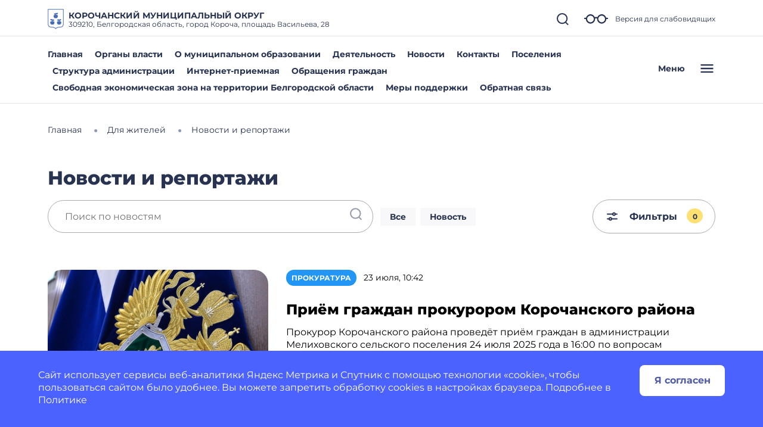

--- FILE ---
content_type: text/html; charset=utf-8
request_url: https://korochanskij-r31.gosweb.gosuslugi.ru/dlya-zhiteley/novosti-i-reportazhi/?category=8&curPos=240&cur_cc=115
body_size: 36909
content:
<!DOCTYPE html>
<html lang="ru" class="">
<head>
    <meta charset="UTF-8">
    <meta name="viewport" content="width=device-width, initial-scale=1.0, user-scalable=0">
        

    <title>Новости и репортажи</title>
        <link href="https://static.gosweb.gosuslugi.ru/omsu/assets/main.css?id=29bde4e454eb85c38a90de628435ee24" rel="stylesheet" crossorigin="anonymous">
            <link href="/netcat_template/template/gw_omsu/css/default.css" rel="stylesheet" type="text/css">
        <link href="/netcat_template/template/gw_omsu/css/mixin_defaults.css" rel="stylesheet" type="text/css">
                <link href="/netcat/modules/gw_visually_impaired_version/assets/css/style.css" rel="stylesheet" type="text/css">
        <script>
function nc_event_dispatch(b,c){var a,d=document;"function"!==typeof CustomEvent?(a=d.createEvent("CustomEvent"),a.initCustomEvent(b,!1,!1,c)):a=new CustomEvent(b,{detail:c});d.dispatchEvent(a)};
</script>
<script>
(function(l,k,m,t,u,z,G){function A(a){nc_event_dispatch("ncPartialUpdate",{newTemplateContent:a})}function B(a){var c=[],b=k.createNodeIterator(k.body,NodeFilter.SHOW_COMMENT,null,!1),d,f;for(a&&(a=H(a));d=b.nextNode();)if(f=d.nodeValue.match(I))try{var e=d[v]||(d[v]=z(f[2]));var g=e.data;var p=e.src;if(a){var n=J(a,p,g);if(!n)continue;if(!0!==n)for(var h in n)g[h]=n[h]}var C=p+w(g||{});var l=e.template;var m={start:d,seq:f[1],param:e,query:C,key:x+(l?l+"#":"")+C};y(m);c.push(m)}catch(K){q&&q.log("Partial error:",
K.message,d)}return c}function H(a){u(a)||(a=[[a]]);h(a,function(c,b){u(c)||(a[b]=c=[c]);c[0]=(""+c[0]).split(/[\s,]+/)});return a}function y(a){for(var c=[],b=a.start;b=b.nextSibling;){if(8==b.nodeType&&-1!=b.nodeValue.indexOf("/nc_partial "+a.seq))return c;c.push(b)}throw Error();}function D(a,c){var b=a.start.parentNode;h(y(a),function(a){b.removeChild(a)});var d=b.insertBefore(k.createElement("DIV"),a.start.nextSibling);d.insertAdjacentHTML("afterend",c);b.removeChild(d);E(y(a));a.param.store&&
m.setItem(a.key,c)}function J(a,c,b){var d=!1,f=!Object.keys(b).length;h(a,function(a){var g=a[1],e;if((e=-1!=a[0].indexOf(c))&&!(e=g===G||null===g&&f)&&(e=g))a:{e=b||{};for(var n in g)if(e[n]!=g[n]){e=!1;break a}e=!0}if(e)return d=a[2]||!0,!1});return d}function F(a,c,b){if(a.length){var d,f={partial:[],referer:location.toString(),json:1};h(a,function(a){d=a.param.template||d;a=a.query;var b=f.partial;-1==b.indexOf(a)&&b.push(a)});d&&(f.template=d);var e=new XMLHttpRequest;e.open("POST",(l.NETCAT_PATH||
"/netcat/")+"partial.php"+(l[v]||""));e.onreadystatechange=function(){if(4==e.readyState)if(200==e.status)try{var d=z(e.responseText);L(a,d);d.$&&M(d.$);A(d);c(d)}catch(p){q&&q.log(p),b(e)}else b(e)};e.setRequestHeader("Content-Type","application/x-www-form-urlencoded");e.send(w(f).slice(1))}}function L(a,c){h(a,function(a){a.query in c&&D(a,c[a.query])})}function M(a){var c=k.createElement("DIV");c.innerHTML=a;var b=k.createElement("DIV");h(c.childNodes,function(a){var c=a.tagName,d=N[c],g;d&&((g=
a.getAttribute(d))&&k.querySelector(c+"["+d+'="'+g+'"]')||b.appendChild(a))});b.childNodes.length&&(b.style.display="none",k.body.appendChild(b),E(b.childNodes))}function w(a,c){var b=[];for(f in a){var d=a[f];var f=t(f);c&&(f=c+"["+f+"]");u(d)?h(d,function(a){b.push(f+"[]="+t(a))}):"object"==typeof d?b=b.concat(w(d,f)):b.push(f+"="+t(d))}c||(b=b.length?"?"+b.join("&"):"");return b}function E(a){function c(a){h(a,function(a){"SCRIPT"==a.tagName?a.src?f.push(a.src):e.push(a.text):a.childNodes.length&&
c(a.childNodes)})}function b(a,b){var c=k.head,e=k.createElement("SCRIPT");a?(e.onload=e.onerror=d,e.src=a):e.appendChild(k.createTextNode(b));c.appendChild(e);c.removeChild(e)}function d(){++g>=f.length&&b(!1,e.join("\n"))}var f=[],e=[],g=-1;c(a);h(f,b);d()}function r(){}function h(a,c){for(var b=0;b<a.length&&!1!==c(a[b],b);b++);}l.nc_partial_load=function(a,c,b){F(B(a),c||r,b||r)};l.nc_partial_clear_cache=function(){for(var a in m)m.hasOwnProperty(a)&&!a.indexOf(x)&&m.removeItem(a)};k.addEventListener("DOMContentLoaded",
function(){var a=[],c={},b;h(B(),function(d){var f=d.param,e;if(f.defer){var g=!0;f.store&&null!==(e=m.getItem(d.key))&&(D(d,e),c[d.query]=e,b=!0,g=!1)}(g||f.reload)&&a.push(d)});b&&A(c);F(a,r,r)});var I=/nc_partial (\S+) ({.+})/,x="nc_partial_",v=x+"data",q=l.console,N={SCRIPT:"src",LINK:"href"}})(window,document,sessionStorage,encodeURIComponent,Array.isArray,JSON.parse);
</script>
<script>
(function(){var g={},m=new ResizeObserver(function(b){for(var c=b.length,a=0;a<c;a++){for(var d=b[a],f=d.target,e=["",""],k=f.ncB,g=k.length,d=(d=d.borderBoxSize)?d[0].inlineSize:f.offsetWidth,h=0;h<g;h++)e[k[h]>d?1:0]+=k[h]+" ";f.setAttribute("data-nc-b1",e[0]);f.setAttribute("data-nc-b2",e[1])}}),n={box:"border-box"},l=function(b){var c=b.getAttribute("data-nc-b")||"",a;for(a in g)b.matches(a)&&(c+=" "+g[a]);if(c=c.trim())b.ncB=c.split(" ").map(Number),m.observe(b,n);c=b.childElementCount;for(a=
0;a<c;a++)l(b.children[a])};(new MutationObserver(function(b){for(var c=b.length,a=0;a<c;a++)for(var d=b[a].addedNodes,f=d.length,e=0;e<f;e++)d[e]instanceof Element&&l(d[e])})).observe(document.documentElement,{childList:!0,subtree:!0});nc_eq=function(b){return Object.assign(g,b)}})();
</script>

<script src="/netcat_template/asset/jquery/3.6.0/jquery.min.js" defer></script>
<script src="/netcat_template/asset/select2/4.0.13/js/select2.min.js" defer></script>
<script src="/netcat_template/asset/popper/1.14.3/popper.min.js" defer></script>
<script src="/netcat_template/asset/bootstrap_core/4.1.1/index.js" defer></script>
<script src="/netcat_template/asset/bootstrap_util/4.1.1/util.js" defer></script>
<script src="/netcat_template/asset/bootstrap_transitions/4.1.1/collapse.js" defer></script>
<script src="/netcat_template/asset/bootstrap_modal/4.1.1/modal.js" defer></script>
<script src="/netcat_template/asset/fotorama/4.6.4/fotorama.js" defer></script>
<script src="/netcat_template/asset/swiper/5.3.8/swiper.min.js" defer></script>
<script src="/netcat_template/asset/lightbox/2.9.0/js/lightbox.min.js" defer></script>
<link rel="stylesheet" href="/netcat_template/asset/font_montserrat/0.2022.07.07/font-montserrat.css" />
<link rel="stylesheet" href="/netcat_template/asset/font_roboto/0.2022.07.07/font-roboto.css" />
<link rel="stylesheet" href="/netcat_template/asset/font_lato/0.2018.03.12/font-lato.css" />
<link rel="stylesheet" href="/netcat_template/asset/select2/4.0.13/css/select2.min.css" />
<link rel="stylesheet" href="/netcat_template/asset/select_gosweb/4.0.13/css/select_gosweb.min.css" />
<link rel="stylesheet" href="/netcat_template/asset/bootstrap_utilities_display/4.1.1/display.css" />
<link rel="stylesheet" href="/netcat_template/asset/bootstrap_utilities_flex/4.1.1/flex.css" />
<link rel="stylesheet" href="/netcat_template/asset/bootstrap_grid/4.1.1/grid.css" />
<link rel="stylesheet" href="/netcat_template/asset/bootstrap_transitions/4.1.1/transitions.css" />
<link rel="stylesheet" href="/netcat_template/asset/bootstrap_utilities_spacing/4.1.1/spacing.css" />
<link rel="stylesheet" href="/netcat_template/asset/bootstrap_modal/4.1.1/modal.css" />
<link rel="stylesheet" href="/netcat_template/asset/fotorama/4.6.4/fotorama.css" />
<link rel="stylesheet" href="/netcat_template/asset/swiper/5.3.8/swiper.min.css" />
<link rel="stylesheet" href="/netcat_template/asset/lightbox/2.9.0/css/lightbox.min.css" />
<script>var NETCAT_PATH = '/netcat/';</script>
<link rel="stylesheet" href="/netcat_template/css/1/components.css?1764159261" />
<script>
nc_eq({".tpl-component-gw-filter.tpl-template-filter-news":"454 1200 870 320",".tpl-component-gw-news-omsu":"500 760 586 719 499 549 449"});
</script>
<link rel="stylesheet" href="/netcat_template/css/1/mixins.css?1768479883" />

</head>
<body class="tpl-body-site-1">
    <script>var counterNumberVal = "90005138";</script>
            <script>var metricOrgType = "omsu", metricRegion = "r31";</script>
        <script src="https://api-metric.gosweb.gosuslugi.ru/scripts/ym-script.js"></script>
<script>
    window.addEventListener('DOMContentLoaded', function() {
        let classMapping = {
            "gw-blind-support-font-size_base": "tpl-alt-accessibility-font-size-1",
            "gw-blind-support-font-size_normal": "tpl-alt-accessibility-font-size-2",
            "gw-blind-support-font-size_large": "tpl-alt-accessibility-font-size-3",
            "gw-blind-support-theme_base": "tpl-alt-accessibility-color-scheme-1",
            "gw-blind-support-theme_inverse": "tpl-alt-accessibility-color-scheme-2",
            "gw-blind-support-theme_blue": "tpl-alt-accessibility-color-scheme-3",
            "gw-blind-support-letter-spacing_base": "tpl-alt-accessibility-letter-spacing-1",
            "gw-blind-support-letter-spacing_normal": "tpl-alt-accessibility-letter-spacing-2",
            "gw-blind-support-letter-spacing_large": "tpl-alt-accessibility-letter-spacing-3",
            "gw-blind-support-line-height_base": "tpl-alt-accessibility-line-spacing-1",
            "gw-blind-support-line-height_normal": "tpl-alt-accessibility-line-spacing-2",
            "gw-blind-support-line-height_large": "tpl-alt-accessibility-line-spacing-3",
        };

        window.addEventListener('accessibility:set-state', function(e) {
            let html = document.getElementsByTagName('html')[0],
                classRegexp = new RegExp('tpl\-alt\-accessibility\-');
            if (typeof html !== 'undefined') {
                let classList = html.className.split(' ');
                classList.forEach(function (className) {
                    if (classRegexp.test(className)) {
                        html.classList.remove(className);
                    }
                });

                classList.forEach(function (className) {
                    if (typeof classMapping[className] !== 'undefined') {
                        html.classList.add(classMapping[className]);
                    }
                });
            }
        }, false);
    
        window.dispatchEvent(new CustomEvent('accessibility:set-state', {"detail": []}));
    });
</script>
<header class="gw-header gw-position_sticky">
        <div class="gw-header__top gw-column-wrapper">
        <div class="gw-container">
            <div class="gw-header__info gw-header-info">
                                <div class="gw-header-info__logo">
                    <a href="/" class="gw-header__link">
                        <img src="/netcat_files/generated/catalogue/331/34x34/1/7fdce1a5b89d9cbd0471fc3aa38f2342.png?crop=0%3A0%3A0%3A0&hash=9cd33dbd790c6ceff4b76126f0bbe267&resize_mode=0&wm_m=0" class="gw-icon-logo" alt="КОРОЧАНСКИЙ МУНИЦИПАЛЬНЫЙ ОКРУГ.">
                    </a>
                </div>
                <div class="gw-header-info__content">
                    <div class="gw-header__title">КОРОЧАНСКИЙ МУНИЦИПАЛЬНЫЙ ОКРУГ</div>
                    <div class="gw-header__subtitle">309210, Белгородская область, город Короча, площадь Васильева, 28</div>
                </div>
                <div class="gw-header-info__controls">
                    <div class="gw-header-info__icons gw-header-icons">
                        <a class="gw-header-icons__link gw-header__link gw-js-main-search-link gw-js-search-link" href="#">
                            <svg class="gw-icon gw-icon_s">
                                <use xlink:href="/netcat_template/template/gw_omsu/img/icons.svg#gw-icon-search-sm"></use>
                            </svg>
                        </a>
                        <a href="#" class="gw-header-icons__link gw-header__link gw-header-icons__glass"
                           data-micromodal-trigger="blind-support">
                            <svg class="gw-icon gw-icon_l">
                                <use xlink:href="/netcat_template/template/gw_omsu/img/icons.svg#gw-glass"></use>
                            </svg>
                            <span class="gw-header__link-description">Версия для слабовидящих</span>
                        </a>
                        <a href="#"
                           class="gw-header-icons__link gw-header__link gw-header-icons__menu-burger gw-header__link_burger gw-js-mobile-menu-link">
                            <svg class="gw-icon gw-icon_m">
                                <use xlink:href="/netcat_template/template/gw_omsu/img/icons.svg#gw-burger" class="gw-header__icon-burger"></use>
                                <use xlink:href="/netcat_template/template/gw_omsu/img/icons.svg#gw-close" class="gw-header__icon-close"></use>
                            </svg>
                        </a>
                    </div>
                </div>
            </div>
            <div class="gw-header__search-block gw-header-search-block" data-gw-main-search="">
                <form class="gw-header-search-block__form" role="search" method="get" action="/search/">
                    <input type="text" class="gw-header-search-block__input" name="search_query">
                    <button type="submit" class="gw-header-search-block__button gw-header-search-block__button_submit">
                        <svg class="gw-icon gw-icon_s gw-header-search-block__button-icon">
                            <use xlink:href="/netcat_template/template/gw_omsu/img/icons.svg#gw-search"></use>
                        </svg>
                    </button>
                </form>
                <a class="gw-header__link gw-header-link__close gw-header__link_search-direct gw-js-search-link">
                    <svg class="gw-icon gw-icon_s">
                        <use xlink:href="/netcat_template/template/gw_omsu/img/icons.svg#gw-icon-search-sm" class="gw-header__icon-search"></use>
                        <use xlink:href="/netcat_template/template/gw_omsu/img/icons.svg#gw-icon-close-search"
                             class="gw-header__icon-close gw-icon_sm"></use>
                    </svg>
                </a>
            </div>
        </div>
    </div>
    <div class="gw-header__bottom gw-header-bottom gw-column-wrapper">
        <div class="gw-container">
            <div class="gw-header-bottom__wrapper">
                <div class="gw-top-nav">
                                            <div class="gw-top-nav__item">
                            <a class="gw-header__link gw-top-nav__item-link "
                               href="/">Главная</a>
                        </div>
                                            <div class="gw-top-nav__item">
                            <a class="gw-header__link gw-top-nav__item-link "
                               href="/glavnoe/organy-vlasti/">Органы власти</a>
                        </div>
                                            <div class="gw-top-nav__item">
                            <a class="gw-header__link gw-top-nav__item-link "
                               href="/o-munitsipalnom-obrazovanii/">О муниципальном образовании</a>
                        </div>
                                            <div class="gw-top-nav__item">
                            <a class="gw-header__link gw-top-nav__item-link "
                               href="/deyatelnost/">Деятельность</a>
                        </div>
                                            <div class="gw-top-nav__item">
                            <a class="gw-header__link gw-top-nav__item-link gw-top-nav__item-link_active"
                               href="/dlya-zhiteley/novosti-i-reportazhi/">Новости</a>
                        </div>
                                            <div class="gw-top-nav__item">
                            <a class="gw-header__link gw-top-nav__item-link "
                               href="/glavnoe/kontakty/">Контакты</a>
                        </div>
                                            <div class="gw-top-nav__item">
                            <a class="gw-header__link gw-top-nav__item-link "
                               href="/glavnoe/poseleniya/">Поселения</a>
                        </div>
                                            <div class="gw-top-nav__item">
                            <a class="gw-header__link gw-top-nav__item-link "
                               href="https://korochanskij-r31.gosweb.gosuslugi.ru/glavnoe/organy-vlasti/administratsiya/struktura-administratsii/">Структура администрации</a>
                        </div>
                                            <div class="gw-top-nav__item">
                            <a class="gw-header__link gw-top-nav__item-link "
                               href="https://korochanskij-r31.gosweb.gosuslugi.ru/obratnaya-svyaz/">Интернет-приемная</a>
                        </div>
                                            <div class="gw-top-nav__item">
                            <a class="gw-header__link gw-top-nav__item-link "
                               href="/glavnoe/obrascheniya-grazhdan/">Обращения граждан</a>
                        </div>
                                            <div class="gw-top-nav__item">
                            <a class="gw-header__link gw-top-nav__item-link "
                               href="/glavnoe/svobodnaya-ekonomicheskaya-zona/">Свободная экономическая зона на территории Белгородской области</a>
                        </div>
                                            <div class="gw-top-nav__item">
                            <a class="gw-header__link gw-top-nav__item-link "
                               href="/glavnoe/mery-podderzhki-1/">Меры поддержки</a>
                        </div>
                                            <div class="gw-top-nav__item">
                            <a class="gw-header__link gw-top-nav__item-link "
                               href="/glavnoe/obratnaya-svyaz/">Обратная связь</a>
                        </div>
                                    </div>
                <a href="#" class="gw-header__burger gw-header__link gw-header__link_burger gw-js-mobile-menu-link">
                    <span class="gw-header__burger-text">Меню</span>
                    <svg class="gw-icon gw-icon_m">
                        <use xlink:href="/netcat_template/template/gw_omsu/img/icons.svg#gw-burger" class="gw-header__icon-burger"></use>
                        <use xlink:href="/netcat_template/template/gw_omsu/img/icons.svg#gw-close" class="gw-header__icon-close"></use>
                    </svg>
                </a>
            </div>
        </div>
    </div>
    <div class="gw-header-info__nav-menu gw-header-complex-nav-menu" data-gw-mobile-menu="">
        <div class="gw-header-complex-nav-menu__blind-support">
            <a href="#" class="gw-header-icons__link gw-header__link" data-micromodal-trigger="blind-support">
                <svg class="gw-icon gw-icon_l">
                    <use xlink:href="/netcat_template/template/gw_omsu/img/icons.svg#gw-glass"></use>
                </svg>
                <span class="gw-header__link-description">Версия для слабовидящих</span>
            </a>
        </div>
        <div class="gw-column-wrapper gw-header-complex-nav-menu__content">
            <div class="gw-container gw-header-complex-nav-menu__container">
                <div class="gw-header-complex-nav-menu__nav-wrapper">
                    <ul class="gw-header-complex-nav-menu__menu-list gw-header-complex-nav gw-header-complex-nav_1st-level">
                                                    <li class="gw-header-complex-nav__item gw-js-complex-nav-item">
                                <a href="/dlya-zhiteley/" class="gw-header-complex-nav__link gw-header-complex-nav__link_1st-level gw-js-complex-nav-link-1st-level">
                                    <span class="gw-header-complex-nav__item-icon">
                                        <svg class="gw-icon gw-icon_s">
                                            <use xlink:href="/netcat_template/template/gw_omsu/img/icons.svg#gw-folder"></use>
                                        </svg>
                                    </span>
                                    <span class="gw-header-complex-nav__item-text">Для жителей</span>
                                                                            <span class="gw-header-complex-nav__item-symbol">
                                            <svg class="gw-icon gw-icon_s gw-icon_arrow">
                                                <use xlink:href="/netcat_template/template/gw_omsu/img/icons.svg#gw-arrow"></use>
                                            </svg>
                                        </span>
                                                                    </a>
                                                                    <div class="gw-header-complex-nav__right gw-js-complex-nav-subitems hidden">
                                        <div class="h3 gw-header-complex-nav__subitems-header">
                                            <a href="/dlya-zhiteley/" class="gw-header-complex-nav__link">
                                               Для жителей                                            </a>
                                        </div>
                                        <ul class="gw-header-complex-nav gw-header-complex-nav_2nd-level">
                                                                                            <li class="gw-header-complex-nav__item">
                                                    <a href="/dlya-zhiteley/kalendar-sobytiy/" class="gw-header-complex-nav__link">
                                                        Календарь событий                                                    </a>
                                                                                                    </li>
                                                                                            <li class="gw-header-complex-nav__item">
                                                    <a href="/dlya-zhiteley/novosti-i-reportazhi/" class="gw-header-complex-nav__link">
                                                        Новости и репортажи                                                    </a>
                                                                                                    </li>
                                                                                            <li class="gw-header-complex-nav__item">
                                                    <a href="/dlya-zhiteley/poleznye-materialy/" class="gw-header-complex-nav__link">
                                                        Полезные материалы                                                    </a>
                                                                                                            <ul class="gw-header-complex-nav gw-header-complex-nav_3rd-level">
                                                                                                                            <li class="gw-header-complex-nav__item">
                                                                    <a href="/dlya-zhiteley/poleznye-materialy/tarify-oplaty-uslug-zhkh/" class="gw-header-complex-nav__link">
                                                                        Тарифы оплаты услуг ЖКХ                                                                    </a>
                                                                </li>
                                                                                                                            <li class="gw-header-complex-nav__item">
                                                                    <a href="/dlya-zhiteley/poleznye-materialy/besplatnaya-yuridicheskaya-pomosch/" class="gw-header-complex-nav__link">
                                                                        Бесплатная юридическая помощь                                                                    </a>
                                                                </li>
                                                                                                                            <li class="gw-header-complex-nav__item">
                                                                    <a href="/dlya-zhiteley/poleznye-materialy/grafik-otklyucheniya-goryachey-vody-v-okruge/" class="gw-header-complex-nav__link">
                                                                        График отключения горячей воды в округе                                                                    </a>
                                                                </li>
                                                                                                                            <li class="gw-header-complex-nav__item">
                                                                    <a href="/dlya-zhiteley/poleznye-materialy/uznayte-kto-vash-uchastkovyy/" class="gw-header-complex-nav__link">
                                                                        Узнайте, кто ваш участковый                                                                    </a>
                                                                </li>
                                                                                                                    </ul>
                                                                                                    </li>
                                                                                            <li class="gw-header-complex-nav__item">
                                                    <a href="/dlya-zhiteley/uslugi-i-servisy/" class="gw-header-complex-nav__link">
                                                        Услуги и сервисы                                                    </a>
                                                                                                            <ul class="gw-header-complex-nav gw-header-complex-nav_3rd-level">
                                                                                                                            <li class="gw-header-complex-nav__item">
                                                                    <a href="/dlya-zhiteley/uslugi-i-servisy/lichnyy-priem-grazhdan/" class="gw-header-complex-nav__link">
                                                                        Личный прием граждан                                                                    </a>
                                                                </li>
                                                                                                                            <li class="gw-header-complex-nav__item">
                                                                    <a href="/dlya-zhiteley/uslugi-i-servisy/sredstva-massovoy-informatsii/" class="gw-header-complex-nav__link">
                                                                        Средства массовой информации                                                                    </a>
                                                                </li>
                                                                                                                            <li class="gw-header-complex-nav__item">
                                                                    <a href="/dlya-zhiteley/uslugi-i-servisy/otpravit-obraschenie/" class="gw-header-complex-nav__link">
                                                                        Отправить обращение                                                                    </a>
                                                                </li>
                                                                                                                    </ul>
                                                                                                    </li>
                                                                                    </ul>
                                    </div>
                                                            </li>
                                                    <li class="gw-header-complex-nav__item gw-js-complex-nav-item">
                                <a href="/o-munitsipalnom-obrazovanii/" class="gw-header-complex-nav__link gw-header-complex-nav__link_1st-level gw-js-complex-nav-link-1st-level">
                                    <span class="gw-header-complex-nav__item-icon">
                                        <svg class="gw-icon gw-icon_s">
                                            <use xlink:href="/netcat_template/template/gw_omsu/img/icons.svg#gw-folder"></use>
                                        </svg>
                                    </span>
                                    <span class="gw-header-complex-nav__item-text">О муниципальном образовании</span>
                                                                            <span class="gw-header-complex-nav__item-symbol">
                                            <svg class="gw-icon gw-icon_s gw-icon_arrow">
                                                <use xlink:href="/netcat_template/template/gw_omsu/img/icons.svg#gw-arrow"></use>
                                            </svg>
                                        </span>
                                                                    </a>
                                                                    <div class="gw-header-complex-nav__right gw-js-complex-nav-subitems hidden">
                                        <div class="h3 gw-header-complex-nav__subitems-header">
                                            <a href="/o-munitsipalnom-obrazovanii/" class="gw-header-complex-nav__link">
                                               О муниципальном образовании                                            </a>
                                        </div>
                                        <ul class="gw-header-complex-nav gw-header-complex-nav_2nd-level">
                                                                                            <li class="gw-header-complex-nav__item">
                                                    <a href="/o-munitsipalnom-obrazovanii/simvolika/" class="gw-header-complex-nav__link">
                                                        Символика                                                    </a>
                                                                                                    </li>
                                                                                            <li class="gw-header-complex-nav__item">
                                                    <a href="/o-munitsipalnom-obrazovanii/pochetnye-grazhdane/" class="gw-header-complex-nav__link">
                                                        Почетные граждане                                                    </a>
                                                                                                    </li>
                                                                                            <li class="gw-header-complex-nav__item">
                                                    <a href="/o-munitsipalnom-obrazovanii/istoriya/" class="gw-header-complex-nav__link">
                                                        История                                                    </a>
                                                                                                    </li>
                                                                                            <li class="gw-header-complex-nav__item">
                                                    <a href="/o-munitsipalnom-obrazovanii/dostoprimechatelnosti/" class="gw-header-complex-nav__link">
                                                        Достопримечательности                                                    </a>
                                                                                                    </li>
                                                                                            <li class="gw-header-complex-nav__item">
                                                    <a href="/o-munitsipalnom-obrazovanii/goroda-pobratimy/" class="gw-header-complex-nav__link">
                                                        Города-побратимы                                                    </a>
                                                                                                    </li>
                                                                                            <li class="gw-header-complex-nav__item">
                                                    <a href="/o-munitsipalnom-obrazovanii/naselennye-punkty/" class="gw-header-complex-nav__link">
                                                        Населенные пункты                                                    </a>
                                                                                                    </li>
                                                                                    </ul>
                                    </div>
                                                            </li>
                                                    <li class="gw-header-complex-nav__item gw-js-complex-nav-item">
                                <a href="/deyatelnost/" class="gw-header-complex-nav__link gw-header-complex-nav__link_1st-level gw-js-complex-nav-link-1st-level">
                                    <span class="gw-header-complex-nav__item-icon">
                                        <svg class="gw-icon gw-icon_s">
                                            <use xlink:href="/netcat_template/template/gw_omsu/img/icons.svg#gw-folder"></use>
                                        </svg>
                                    </span>
                                    <span class="gw-header-complex-nav__item-text">Деятельность</span>
                                                                            <span class="gw-header-complex-nav__item-symbol">
                                            <svg class="gw-icon gw-icon_s gw-icon_arrow">
                                                <use xlink:href="/netcat_template/template/gw_omsu/img/icons.svg#gw-arrow"></use>
                                            </svg>
                                        </span>
                                                                    </a>
                                                                    <div class="gw-header-complex-nav__right gw-js-complex-nav-subitems hidden">
                                        <div class="h3 gw-header-complex-nav__subitems-header">
                                            <a href="/deyatelnost/" class="gw-header-complex-nav__link">
                                               Деятельность                                            </a>
                                        </div>
                                        <ul class="gw-header-complex-nav gw-header-complex-nav_2nd-level">
                                                                                            <li class="gw-header-complex-nav__item">
                                                    <a href="/deyatelnost/napravleniya-deyatelnosti/" class="gw-header-complex-nav__link">
                                                        Направления деятельности                                                    </a>
                                                                                                            <ul class="gw-header-complex-nav gw-header-complex-nav_3rd-level">
                                                                                                                            <li class="gw-header-complex-nav__item">
                                                                    <a href="/deyatelnost/napravleniya-deyatelnosti/dlya-gostey-i-turistov/" class="gw-header-complex-nav__link">
                                                                        Объекты и маршруты инклюзивного туризма в Корочанском муниципальном округе                                                                    </a>
                                                                </li>
                                                                                                                            <li class="gw-header-complex-nav__item">
                                                                    <a href="/deyatelnost/napravleniya-deyatelnosti/maloe-i-srednee-predprinimatelstvo/" class="gw-header-complex-nav__link">
                                                                        Малое и среднее предпринимательство                                                                    </a>
                                                                </li>
                                                                                                                            <li class="gw-header-complex-nav__item">
                                                                    <a href="/deyatelnost/napravleniya-deyatelnosti/fizicheskaya-kultura-i-sport/" class="gw-header-complex-nav__link">
                                                                        Управление физической культуры, спорта и туризма                                                                    </a>
                                                                </li>
                                                                                                                            <li class="gw-header-complex-nav__item">
                                                                    <a href="/deyatelnost/napravleniya-deyatelnosti/zemelnye-i-imuschestvennye-otnosheniya/" class="gw-header-complex-nav__link">
                                                                        Земельные и имущественные отношения                                                                    </a>
                                                                </li>
                                                                                                                            <li class="gw-header-complex-nav__item">
                                                                    <a href="/deyatelnost/napravleniya-deyatelnosti/protivodeystvie-korruptsii/" class="gw-header-complex-nav__link">
                                                                        Противодействие коррупции                                                                    </a>
                                                                </li>
                                                                                                                            <li class="gw-header-complex-nav__item">
                                                                    <a href="/deyatelnost/napravleniya-deyatelnosti/vyyavlenie-pravoobladateley-ranee-uchtennyh/" class="gw-header-complex-nav__link">
                                                                        Выявление правообладателей ранее учтённых объектов недвижимости                                                                    </a>
                                                                </li>
                                                                                                                            <li class="gw-header-complex-nav__item">
                                                                    <a href="/deyatelnost/napravleniya-deyatelnosti/byudzhet/" class="gw-header-complex-nav__link">
                                                                        Бюджет                                                                    </a>
                                                                </li>
                                                                                                                            <li class="gw-header-complex-nav__item">
                                                                    <a href="/deyatelnost/napravleniya-deyatelnosti/otsenka-effektivnosti-deyatelnosti-omsu/" class="gw-header-complex-nav__link">
                                                                        Оценка деятельности ОМСУ                                                                    </a>
                                                                </li>
                                                                                                                            <li class="gw-header-complex-nav__item">
                                                                    <a href="/deyatelnost/napravleniya-deyatelnosti/mobilizatsionnaya-podgotovka/" class="gw-header-complex-nav__link">
                                                                        Мобилизационная подготовка                                                                    </a>
                                                                </li>
                                                                                                                            <li class="gw-header-complex-nav__item">
                                                                    <a href="https://korochanskij-r31.gosweb.gosuslugi.ru/dlya-zhiteley/uslugi-i-servisy/" class="gw-header-complex-nav__link">
                                                                        Услуги и сервисы                                                                    </a>
                                                                </li>
                                                                                                                            <li class="gw-header-complex-nav__item">
                                                                    <a href="/deyatelnost/napravleniya-deyatelnosti/selskoe-hozyaystvo/" class="gw-header-complex-nav__link">
                                                                        Сельское хозяйство                                                                    </a>
                                                                </li>
                                                                                                                            <li class="gw-header-complex-nav__item">
                                                                    <a href="/deyatelnost/napravleniya-deyatelnosti/antiterroristicheskaya-bezopasnost/" class="gw-header-complex-nav__link">
                                                                        Антитеррористическая безопасность                                                                    </a>
                                                                </li>
                                                                                                                    </ul>
                                                                                                    </li>
                                                                                            <li class="gw-header-complex-nav__item">
                                                    <a href="/deyatelnost/mery-podderzhki/" class="gw-header-complex-nav__link">
                                                        Меры поддержки                                                    </a>
                                                                                                            <ul class="gw-header-complex-nav gw-header-complex-nav_3rd-level">
                                                                                                                            <li class="gw-header-complex-nav__item">
                                                                    <a href="/deyatelnost/mery-podderzhki/pervaya-mera-podderzhki/" class="gw-header-complex-nav__link">
                                                                        Первая мера поддержки                                                                    </a>
                                                                </li>
                                                                                                                            <li class="gw-header-complex-nav__item">
                                                                    <a href="/deyatelnost/mery-podderzhki/vtoraya-mera-podderzhki/" class="gw-header-complex-nav__link">
                                                                        Вторая мера поддержки                                                                    </a>
                                                                </li>
                                                                                                                    </ul>
                                                                                                    </li>
                                                                                            <li class="gw-header-complex-nav__item">
                                                    <a href="/deyatelnost/proekty-i-programmy/" class="gw-header-complex-nav__link">
                                                        Проекты и программы                                                    </a>
                                                                                                            <ul class="gw-header-complex-nav gw-header-complex-nav_3rd-level">
                                                                                                                            <li class="gw-header-complex-nav__item">
                                                                    <a href="/deyatelnost/proekty-i-programmy/programma-lgotnogo-lizinga-oborudovaniya-dlya-malogo-biznesa/" class="gw-header-complex-nav__link">
                                                                        Программа льготного лизинга оборудования для малого бизнеса                                                                    </a>
                                                                </li>
                                                                                                                            <li class="gw-header-complex-nav__item">
                                                                    <a href="/deyatelnost/proekty-i-programmy/programma-lgotnogo-lizinga-oborudovaniya-dlya-malogo-biznesa-1/" class="gw-header-complex-nav__link">
                                                                        Программа льготного лизинга оборудования для малого бизнеса                                                                    </a>
                                                                </li>
                                                                                                                            <li class="gw-header-complex-nav__item">
                                                                    <a href="/deyatelnost/proekty-i-programmy/programma-po-blagoustroystvu-naselennyh-punktov/" class="gw-header-complex-nav__link">
                                                                        Программа по благоустройству населенных пунктов                                                                    </a>
                                                                </li>
                                                                                                                            <li class="gw-header-complex-nav__item">
                                                                    <a href="/deyatelnost/proekty-i-programmy/programma-kapitalnyh-vlozheniy/" class="gw-header-complex-nav__link">
                                                                        Программа капитальных вложений                                                                    </a>
                                                                </li>
                                                                                                                    </ul>
                                                                                                    </li>
                                                                                    </ul>
                                    </div>
                                                            </li>
                                                    <li class="gw-header-complex-nav__item gw-js-complex-nav-item">
                                <a href="/ofitsialno/" class="gw-header-complex-nav__link gw-header-complex-nav__link_1st-level gw-js-complex-nav-link-1st-level">
                                    <span class="gw-header-complex-nav__item-icon">
                                        <svg class="gw-icon gw-icon_s">
                                            <use xlink:href="/netcat_template/template/gw_omsu/img/icons.svg#gw-folder"></use>
                                        </svg>
                                    </span>
                                    <span class="gw-header-complex-nav__item-text">Официально</span>
                                                                            <span class="gw-header-complex-nav__item-symbol">
                                            <svg class="gw-icon gw-icon_s gw-icon_arrow">
                                                <use xlink:href="/netcat_template/template/gw_omsu/img/icons.svg#gw-arrow"></use>
                                            </svg>
                                        </span>
                                                                    </a>
                                                                    <div class="gw-header-complex-nav__right gw-js-complex-nav-subitems hidden">
                                        <div class="h3 gw-header-complex-nav__subitems-header">
                                            <a href="/ofitsialno/" class="gw-header-complex-nav__link">
                                               Официально                                            </a>
                                        </div>
                                        <ul class="gw-header-complex-nav gw-header-complex-nav_2nd-level">
                                                                                            <li class="gw-header-complex-nav__item">
                                                    <a href="/ofitsialno/statistika/" class="gw-header-complex-nav__link">
                                                        Статистика                                                    </a>
                                                                                                            <ul class="gw-header-complex-nav gw-header-complex-nav_3rd-level">
                                                                                                                            <li class="gw-header-complex-nav__item">
                                                                    <a href="/ofitsialno/statistika/otkrytye-dannye/" class="gw-header-complex-nav__link">
                                                                        Открытые данные                                                                    </a>
                                                                </li>
                                                                                                                            <li class="gw-header-complex-nav__item">
                                                                    <a href="/ofitsialno/statistika/byudzhet-dlya-grazhdan/" class="gw-header-complex-nav__link">
                                                                        Бюджет для граждан                                                                    </a>
                                                                </li>
                                                                                                                    </ul>
                                                                                                    </li>
                                                                                            <li class="gw-header-complex-nav__item">
                                                    <a href="/ofitsialno/struktura-munitsipalnogo-obrazovaniya/" class="gw-header-complex-nav__link">
                                                        Структура муниципального образования                                                    </a>
                                                                                                            <ul class="gw-header-complex-nav gw-header-complex-nav_3rd-level">
                                                                                                                            <li class="gw-header-complex-nav__item">
                                                                    <a href="/ofitsialno/struktura-munitsipalnogo-obrazovaniya/predstavitelnyy-organ/" class="gw-header-complex-nav__link">
                                                                        Представительный орган                                                                    </a>
                                                                </li>
                                                                                                                            <li class="gw-header-complex-nav__item">
                                                                    <a href="/ofitsialno/struktura-munitsipalnogo-obrazovaniya/mestnaya-administratsiya/" class="gw-header-complex-nav__link">
                                                                        Местная администрация                                                                    </a>
                                                                </li>
                                                                                                                            <li class="gw-header-complex-nav__item">
                                                                    <a href="/ofitsialno/struktura-munitsipalnogo-obrazovaniya/kontrolno-schetnyy-organ/" class="gw-header-complex-nav__link">
                                                                        Контрольно-счетный орган                                                                    </a>
                                                                </li>
                                                                                                                            <li class="gw-header-complex-nav__item">
                                                                    <a href="/ofitsialno/struktura-munitsipalnogo-obrazovaniya/obschestvennyy-sovet/" class="gw-header-complex-nav__link">
                                                                        Общественный совет                                                                    </a>
                                                                </li>
                                                                                                                            <li class="gw-header-complex-nav__item">
                                                                    <a href="/ofitsialno/struktura-munitsipalnogo-obrazovaniya/inye-organy/" class="gw-header-complex-nav__link">
                                                                        Иные органы                                                                    </a>
                                                                </li>
                                                                                                                    </ul>
                                                                                                    </li>
                                                                                            <li class="gw-header-complex-nav__item">
                                                    <a href="/ofitsialno/munitsipalnaya-sluzhba/" class="gw-header-complex-nav__link">
                                                        Муниципальная служба                                                    </a>
                                                                                                    </li>
                                                                                            <li class="gw-header-complex-nav__item">
                                                    <a href="/ofitsialno/munitsipalnye-organizatsii/" class="gw-header-complex-nav__link">
                                                        Муниципальные организации                                                    </a>
                                                                                                    </li>
                                                                                            <li class="gw-header-complex-nav__item">
                                                    <a href="/ofitsialno/dokumenty/" class="gw-header-complex-nav__link">
                                                        Документы                                                    </a>
                                                                                                    </li>
                                                                                            <li class="gw-header-complex-nav__item">
                                                    <a href="/ofitsialno/munitsipalnye-zakupki-i-konkursy/" class="gw-header-complex-nav__link">
                                                        Муниципальные закупки и конкурсы                                                    </a>
                                                                                                    </li>
                                                                                            <li class="gw-header-complex-nav__item">
                                                    <a href="/ofitsialno/otsenka-reguliruyuschego-vozdeystviya/" class="gw-header-complex-nav__link">
                                                        Оценка регулирующего воздействия                                                    </a>
                                                                                                    </li>
                                                                                            <li class="gw-header-complex-nav__item">
                                                    <a href="/ofitsialno/informatsionnye-sistemy/" class="gw-header-complex-nav__link">
                                                        Информационные системы                                                    </a>
                                                                                                    </li>
                                                                                            <li class="gw-header-complex-nav__item">
                                                    <a href="/ofitsialno/munitsipalnyy-kontrol/" class="gw-header-complex-nav__link">
                                                        Муниципальный контроль                                                    </a>
                                                                                                    </li>
                                                                                    </ul>
                                    </div>
                                                            </li>
                                                    <li class="gw-header-complex-nav__item gw-js-complex-nav-item">
                                <a href="/obschestvennyy-kontrol/" class="gw-header-complex-nav__link gw-header-complex-nav__link_1st-level gw-js-complex-nav-link-1st-level">
                                    <span class="gw-header-complex-nav__item-icon">
                                        <svg class="gw-icon gw-icon_s">
                                            <use xlink:href="/netcat_template/template/gw_omsu/img/icons.svg#gw-folder"></use>
                                        </svg>
                                    </span>
                                    <span class="gw-header-complex-nav__item-text">Общественный контроль</span>
                                                                            <span class="gw-header-complex-nav__item-symbol">
                                            <svg class="gw-icon gw-icon_s gw-icon_arrow">
                                                <use xlink:href="/netcat_template/template/gw_omsu/img/icons.svg#gw-arrow"></use>
                                            </svg>
                                        </span>
                                                                    </a>
                                                                    <div class="gw-header-complex-nav__right gw-js-complex-nav-subitems hidden">
                                        <div class="h3 gw-header-complex-nav__subitems-header">
                                            <a href="/obschestvennyy-kontrol/" class="gw-header-complex-nav__link">
                                               Общественный контроль                                            </a>
                                        </div>
                                        <ul class="gw-header-complex-nav gw-header-complex-nav_2nd-level">
                                                                                            <li class="gw-header-complex-nav__item">
                                                    <a href="/obschestvennyy-kontrol/initsiativnye-proekty/" class="gw-header-complex-nav__link">
                                                        Инициативные проекты                                                    </a>
                                                                                                    </li>
                                                                                            <li class="gw-header-complex-nav__item">
                                                    <a href="/obschestvennyy-kontrol/obschestvennye-organizatsii-nko-volonterstvo/" class="gw-header-complex-nav__link">
                                                        Общественные организации, НКО, волонтерство                                                    </a>
                                                                                                    </li>
                                                                                            <li class="gw-header-complex-nav__item">
                                                    <a href="/obschestvennyy-kontrol/nezavisimaya-otsenka-kachestva-okazaniya-uslug/" class="gw-header-complex-nav__link">
                                                        Независимая оценка качества оказания услуг                                                    </a>
                                                                                                    </li>
                                                                                    </ul>
                                    </div>
                                                            </li>
                                                                                                                                <li class="gw-header-complex-nav__item gw-header-complex-nav__item_indent gw-js-complex-nav-item">
                                <a href="/glavnoe/kontakty/" class="gw-header-complex-nav__link gw-header-complex-nav__link_1st-level gw-js-complex-nav-link-1st-level">
                                    <span class="gw-header-complex-nav__item-text">Контакты</span>
                                </a>
                            </li>
                                                                                <li class="gw-header-complex-nav__item  gw-js-complex-nav-item">
                                <a href="/glavnoe/vakansii/" class="gw-header-complex-nav__link gw-header-complex-nav__link_1st-level gw-js-complex-nav-link-1st-level">
                                    <span class="gw-header-complex-nav__item-text">Каталог вакансий</span>
                                </a>
                            </li>
                                                                                <li class="gw-header-complex-nav__item  gw-js-complex-nav-item">
                                <a href="/dlya-zhiteley/uslugi-i-servisy/otpravit-obraschenie/otvety-na-chasto-zadavaemye-voprosy/" class="gw-header-complex-nav__link gw-header-complex-nav__link_1st-level gw-js-complex-nav-link-1st-level">
                                    <span class="gw-header-complex-nav__item-text">Ответы на часто задаваемые вопросы</span>
                                </a>
                            </li>
                                                                                <li class="gw-header-complex-nav__item  gw-js-complex-nav-item">
                                <a href="/spravochnik/" class="gw-header-complex-nav__link gw-header-complex-nav__link_1st-level gw-js-complex-nav-link-1st-level">
                                    <span class="gw-header-complex-nav__item-text">Справочник</span>
                                </a>
                            </li>
                                            </ul>
                </div>
            </div>
        </div>
    </div>
</header>
<main class="gw-content gw-column-wrapper gw-margin_bottom_32">
                    <div class="gw-container">
            <ul class="gw-breadcrumb" itemscope="" itemtype="https://schema.org/BreadcrumbList">
                <li class="gw-breadcrumb__item" itemprop="itemListElement" itemscope="" itemtype="https://schema.org/ListItem">
                    <meta itemprop="position" content="1">
                    <a itemprop="item" href="/" class="gw-breadcrumb__item-link"><span itemprop="name">Главная</span></a>
                </li>
                                                                                <li class="gw-breadcrumb__item" itemprop="itemListElement" itemscope="" itemtype="https://schema.org/ListItem">
                            <meta itemprop="position" content="2">
                            <a itemprop="item" href="/dlya-zhiteley/" class="gw-breadcrumb__item-link"><span itemprop="name">Для жителей</span></a>
                        </li>
                                                                                                    <li class="gw-breadcrumb__item gw-breadcrumb__item_active" itemprop="itemListElement" itemscope="" itemtype="https://schema.org/ListItem" aria-current="page">
                            <meta itemprop="position" content="3">
                            <span itemprop="name">Новости и репортажи</span>
                        </li>
                                                                </ul>
        </div>
        <div class="gw-container">
        <!-- content -->
                    <h1 class="gw-text-multiline-truncate_title_1 gw-text-multiline-truncate_title_1_rows_2">Новости и репортажи</h1>
        <!-- nc_partial i1 {"src":"114","data":{"category":"8","curPos":"240","cur_cc":"115","isMainContent":"1","isSubClassArray":"1"},"defer":false,"reload":false,"store":false} --><div class='tpl-block-114'><div class="tpl-block-list tpl-component-gw-filter tpl-template-filter-news" id="nc-block-2490145d28f587ff31050514ef384d94"><div class="tpl-anchor" id="noform-filtr-192"></div> 
<form id="filter-form" class="filter-form"><div class="global-search"><div class="tpl-filter-row Name">
						<div class="search">
							<input class="search-field" type="text"
								   name="filter[115][Name]" 
								   value=""
								   placeholder="Поиск по новостям">
							<i class="icon-lupa"></i>
						</div></div><div class="tpl-filter-row TypeNews"><div class="tpl-filter-multiple"><label class="checkbox-btn"><input type="checkbox" name="filter[115][TypeNews][]"" value="0"><span>Все</span></label><label class="checkbox-btn"><input type="checkbox" name="filter[115][TypeNews][]" value="1"><span>Новость</span></label></div></div>
        <span class="open-point-search" style="">
            <i class="icon-filter"></i>
            <b class="btn-filter-text">Фильтры</b>
            <div class="circus"> </div> 
        </span>
    </div><div class="point-search" style="display:none;"><div class="point-pos"><div class="tpl-filter-row"><label class="tpl-filter-list"><select class="custom-select class-number-select dropdown filter-row" name="filter[115][Category]"><option value="">Категория</option><option value="1">ЖКХ</option><option value="2">Охрана окружающей среды</option><option value="3">Многоквартирные дома</option><option value="4">Безопасность</option><option value="5">Бизнес, предпринимательство</option><option value="6">Социальная сфера</option><option value="7">Дороги, общественный транспорт</option><option value="8">Здравоохранение</option><option value="9">Образование</option><option value="10">Культура</option><option value="11">Земельные отношения</option><option value="12">Туризм</option><option value="13">Физическая культура и спорт</option><option value="14">Градостроительство</option><option value="15">Промышленность</option><option value="16">Лесные отношения</option><option value="17">Противодействие коррупции</option><option value="18">Праздники</option><option value="19">Представительный орган</option><option value="20">Местная администрация</option><option value="22">Общественный совет</option><option value="23">Муниципальная служба</option><option value="24">Муниципальные организации</option><option value="25">Достопримечательности</option><option value="26">Общественный контроль</option><option value="27">Поддержка</option><option value="28">Законотворчество</option><option value="31">Соцподдержка</option><option value="34">Право</option><option value="40">Конкурс</option><option value="41">Территориальное общественное самоуправление</option><option value="42">Статистика</option><option value="43">Прокуратура</option><option value="44">Мобилизационная подготовка</option></select></label></div><div class="tpl-filter-row"><span class="clear-btn-text"><i class="icon-basket"></i> Очистить фильтры</span></div><div class="tpl-filter-row" style="display:none;"><button id="submit-btn" type="submit">Показать</div></div></div></form><script>
document.addEventListener('DOMContentLoaded', function() {
    countField();
    
    $('.open-point-search').click(function() {
        if ($('.point-search').is(':hidden')) {
            $('.point-search').show();
        } else {
            $('.point-search').hide();
        }
    });

    $('input').keyup(delay(function (e) { 
        countField();
        var $form = $("#filter-form");
        var data = getFormData($form);
        window.history.pushState('title', 'title','?' + $('#filter-form').serialize());
        nc_partial_load([[115, undefined, data]]);
    }, 500));
    
    $('.checkbox-btn input').on('click', function () {
        var $form = $("#filter-form");
        var data = getFormData($form);
        window.history.pushState('title', 'title','?' + $('#filter-form').serialize());
        nc_partial_load([[115, undefined, data]]);
        countField();
    });

    $('select, [type="date"]').on('change', function () {
        var $form = $("#filter-form");
        var data = getFormData($form);
        window.history.pushState('title', 'title','?' + $('#filter-form').serialize());
        nc_partial_load([[115, undefined, data]]);
        countField();
    });

    $('.clear-btn-text').click(function() {
        $('select.filter-row').val('');
        window.location.href = window.location.href.split('?')[0];
    });
    
    $('.custom-select').select2( {
        dropdownAutoWidth: true,
        minimumResultsForSearch: Infinity,
    });
    
    $(window).keyup(function(e){
        var target = $('.checkbox-btn input:focus');
        if (e.keyCode == 9 && $(target).length){
            $(target).parent().addClass('focused');
        }
    });

    $('.checkbox-btn input').focusout(function(){
        $(this).parent().removeClass('focused');
    });
    
    function countField() {
        var num_of_active_filters = $(":text[val != ''], :file, :checkbox:checked, select, textarea, :radio:checked").filter(function() {
            return this.value.trim() != '';
        }).length;
        $('.circus').text(num_of_active_filters);
    };
    
    function delay(callback, ms) {
        var timer = 0;
        return function() {
            var context = this, args = arguments;
            clearTimeout(timer);
            timer = setTimeout(function () {
                callback.apply(context, args);
            }, ms || 0);
        };
    };
    
    function getFormData($form) {
        var unindexed_array = $form.serializeArray();
        var indexed_array = {};

        $.map(unindexed_array, function(n, i){
            indexed_array[n['name']] = n['value'];
        });

        return indexed_array;
    };
});
</script></div></div><!-- /nc_partial i1 --><!-- nc_partial i2 {"src":"115","data":{"category":"8","curPos":"240","cur_cc":"115","isMainContent":"1","isSubClassArray":"1"},"defer":false,"reload":false,"store":false} --><div class='tpl-block-115'><div class="tpl-block-list tpl-component-gw-news-omsu" id="nc-block-d7d2337f66ab9ad05ae0409fc98c67a4"><style>#nc-block-d7d2337f66ab9ad05ae0409fc98c67a4 .object-item .item-image::before { padding-top: 75%; }</style>
<div class="objects-list"><div class='tpl-block-list-objects tpl-block-115-list' data-object-count='10'>
<div class='object-item' itemscope itemtype='https://schema.org/NewsArticle'>
    <meta itemprop='datePublished' content='2025-07-23 10:42:13' />
            <div class='item-image'>
            <div class="image">
                <a href='/dlya-zhiteley/novosti-i-reportazhi/novosti-193_3023.html' title='Приём граждан прокурором Корочанского района'>
                    <img title='Приём граждан прокурором Корочанского района' alt='Приём граждан прокурором Корочанского района.' src='/netcat_files/32/115/8ef1b78ef551488a260b0753c523292c_1__0.png'>                </a>
            </div>
        </div>
            <div class='item-info'>
        <div class="items-category">
                                                                        
                        <span class='item-category tpl-text-alt' style="background-color:#2196F5">
                            <a rel="nofollow" href="/dlya-zhiteley/novosti-i-reportazhi/?filter[115][Category]=43">
                                Прокуратура                            </a>                   
                        </span>
                                                            <span class='item-date tpl-text-alt' title='23 июля 2025 10:42'>
                23 июля, 10:42            </span>
        </div>
        <h2 class="object-item-title tpl-text-header2" itemprop="headline">
            <a href='/dlya-zhiteley/novosti-i-reportazhi/novosti-193_3023.html' itemprop='url' title='Приём граждан прокурором Корочанского района'>Приём граждан прокурором Корочанского района</a>
        </h2>
                    <div class="object-item-announce tpl-text-default" itemprop="description">
                Прокурор Корочанского района проведёт приём граждан в администрации Мелиховского сельского поселения 24 июля 2025 года в 16:00 по вопросам транспортного обслуживания населения и состояния улично-дорожной сети в с.Мелихово.            </div>
                        
    </div>
</div>

<div class='object-item' itemscope itemtype='https://schema.org/NewsArticle'>
    <meta itemprop='datePublished' content='2025-07-18 06:50:21' />
            <div class='item-image'>
            <div class="image">
                <a href='/dlya-zhiteley/novosti-i-reportazhi/novosti-193_3022.html' title='При расчете страховой пенсии Отделение СФР по Белгородской области учтет «украинский» стаж'>
                    <img title='При расчете страховой пенсии Отделение СФР по Белгородской области учтет «украинский» стаж' alt='При расчете страховой пенсии Отделение СФР по Белгородской области учтет «украинский» стаж.' src='/netcat_files/32/115/411_9.png'>                </a>
            </div>
        </div>
            <div class='item-info'>
        <div class="items-category">
                                                                        
                        <span class='item-category tpl-text-alt' style="background-color:#E91D62">
                            <a rel="nofollow" href="/dlya-zhiteley/novosti-i-reportazhi/?filter[115][Category]=6">
                                Социальная сфера                            </a>                   
                        </span>
                                                            <span class='item-date tpl-text-alt' title='18 июля 2025 06:50'>
                18 июля, 06:50            </span>
        </div>
        <h2 class="object-item-title tpl-text-header2" itemprop="headline">
            <a href='/dlya-zhiteley/novosti-i-reportazhi/novosti-193_3022.html' itemprop='url' title='При расчете страховой пенсии Отделение СФР по Белгородской области учтет «украинский» стаж'>При расчете страховой пенсии Отделение СФР по Белгородской области учтет «украинский» стаж</a>
        </h2>
                    <div class="object-item-announce tpl-text-default" itemprop="description">
                С 1 июля 2025 года в страховой стаж будут учитываться периоды работы на территории Украины после 1 января 1991 года. Отделение Социального фонда России по Белгородской области при определении размера страховой пенсии будет принимать во внимание трудовой стаж россиян, полученный в период с января 1991 года по декабрь 2022 года на территориях Украины, ДНР, ЛНР, Запорожской и Херсонской областей            </div>
                        
    </div>
</div>

<div class='object-item' itemscope itemtype='https://schema.org/NewsArticle'>
    <meta itemprop='datePublished' content='2025-07-18 06:46:03' />
            <div class='item-image'>
            <div class="image">
                <a href='/dlya-zhiteley/novosti-i-reportazhi/novosti-193_3020.html' title='Объявление! Уважаемые жители Корочанского района!'>
                    <img title='Объявление! Уважаемые жители Корочанского района!' alt='Объявление! Уважаемые жители Корочанского района!.' src='/netcat_files/32/115/8ef1b78ef551488a260b0753c523292c_2__8.jpg'>                </a>
            </div>
        </div>
            <div class='item-info'>
        <div class="items-category">
                                                                        
                        <span class='item-category tpl-text-alt' style="background-color:#E91D62">
                            <a rel="nofollow" href="/dlya-zhiteley/novosti-i-reportazhi/?filter[115][Category]=6">
                                Социальная сфера                            </a>                   
                        </span>
                                                            <span class='item-date tpl-text-alt' title='18 июля 2025 06:46'>
                18 июля, 06:46            </span>
        </div>
        <h2 class="object-item-title tpl-text-header2" itemprop="headline">
            <a href='/dlya-zhiteley/novosti-i-reportazhi/novosti-193_3020.html' itemprop='url' title='Объявление! Уважаемые жители Корочанского района!'>Объявление! Уважаемые жители Корочанского района!</a>
        </h2>
                    <div class="object-item-announce tpl-text-default" itemprop="description">
                Специалистами областного государственного казенного учреждения «Государственное юридическое бюро Белгородской области» 25 июля 2025 года запланировано проведение выездного личного приема граждан на территории Корочанского района            </div>
                        
    </div>
</div>

<div class='object-item' itemscope itemtype='https://schema.org/NewsArticle'>
    <meta itemprop='datePublished' content='2025-07-17 09:48:02' />
            <div class='item-image'>
            <div class="image">
                <a href='/dlya-zhiteley/novosti-i-reportazhi/novosti-193_3179.html' title='Сокращен срок обработки заявлений о распоряжении средствами материнского капитала'>
                    <img title='Сокращен срок обработки заявлений о распоряжении средствами материнского капитала' alt='Сокращен срок обработки заявлений о распоряжении средствами материнского капитала.' src='/netcat_files/32/115/_b0753c523292c_10__15.png'>                </a>
            </div>
        </div>
            <div class='item-info'>
        <div class="items-category">
                                                                        
                        <span class='item-category tpl-text-alt' style="background-color:#2196F5">
                            <a rel="nofollow" href="/dlya-zhiteley/novosti-i-reportazhi/?filter[115][Category]=43">
                                Прокуратура                            </a>                   
                        </span>
                                                            <span class='item-date tpl-text-alt' title='17 июля 2025 09:48'>
                17 июля, 09:48            </span>
        </div>
        <h2 class="object-item-title tpl-text-header2" itemprop="headline">
            <a href='/dlya-zhiteley/novosti-i-reportazhi/novosti-193_3179.html' itemprop='url' title='Сокращен срок обработки заявлений о распоряжении средствами материнского капитала'>Сокращен срок обработки заявлений о распоряжении средствами материнского капитала</a>
        </h2>
                    <div class="object-item-announce tpl-text-default" itemprop="description">
                Федеральным законом от 07.06.2025 № 131-ФЗ внесены изменения в Федеральный закон «О дополнительных мерах государственной поддержки семей, имеющих детей»            </div>
                        
    </div>
</div>

<div class='object-item' itemscope itemtype='https://schema.org/NewsArticle'>
    <meta itemprop='datePublished' content='2025-07-16 16:32:41' />
            <div class='item-image'>
            <div class="image">
                <a href='/dlya-zhiteley/novosti-i-reportazhi/novosti-193_3109.html' title='Прокуратура Корочанского района информирует'>
                    <img title='Прокуратура Корочанского района информирует' alt='Прокуратура Корочанского района информирует.' src='/netcat_files/32/115/b0753c523292c_10_.png'>                </a>
            </div>
        </div>
            <div class='item-info'>
        <div class="items-category">
                                                                        
                        <span class='item-category tpl-text-alt' style="background-color:#2196F5">
                            <a rel="nofollow" href="/dlya-zhiteley/novosti-i-reportazhi/?filter[115][Category]=43">
                                Прокуратура                            </a>                   
                        </span>
                                                            <span class='item-date tpl-text-alt' title='16 июля 2025 16:32'>
                16 июля, 16:32            </span>
        </div>
        <h2 class="object-item-title tpl-text-header2" itemprop="headline">
            <a href='/dlya-zhiteley/novosti-i-reportazhi/novosti-193_3109.html' itemprop='url' title='Прокуратура Корочанского района информирует'>Прокуратура Корочанского района информирует</a>
        </h2>
                        
    </div>
</div>

<div class='object-item' itemscope itemtype='https://schema.org/NewsArticle'>
    <meta itemprop='datePublished' content='2025-07-16 14:39:50' />
            <div class='item-image'>
            <div class="image">
                <a href='/dlya-zhiteley/novosti-i-reportazhi/novosti-193_3035.html' title='Для успешного заключения и реализации социального контракта необходимы желание трудиться, настойчивость в достижении целей, активная позиция и вера в собственные силы'>
                    <img title='Для успешного заключения и реализации социального контракта необходимы желание трудиться, настойчивость в достижении целей, активная позиция и вера в собственные силы' alt='Для успешного заключения и реализации социального контракта необходимы желание трудиться, настойчивость в достижении целей, активная позиция и вера в собственные силы.' src='/netcat_files/32/115/1RM8vHNJKdFpnaOCB44sDPMWrSGIfvgpp6WjVUYZbn9p3okpfUevSXTPa1KDuN9.jpg'>                </a>
            </div>
        </div>
            <div class='item-info'>
        <div class="items-category">
                                                                        
                        <span class='item-category tpl-text-alt' style="background-color:#E91D62">
                            <a rel="nofollow" href="/dlya-zhiteley/novosti-i-reportazhi/?filter[115][Category]=6">
                                Социальная сфера                            </a>                   
                        </span>
                                                            <span class='item-date tpl-text-alt' title='16 июля 2025 14:39'>
                16 июля, 14:39            </span>
        </div>
        <h2 class="object-item-title tpl-text-header2" itemprop="headline">
            <a href='/dlya-zhiteley/novosti-i-reportazhi/novosti-193_3035.html' itemprop='url' title='Для успешного заключения и реализации социального контракта необходимы желание трудиться, настойчивость в достижении целей, активная позиция и вера в собственные силы'>Для успешного заключения и реализации социального контракта необходимы желание трудиться, настойчивость в достижении целей, активная позиция и вера в собственные силы</a>
        </h2>
                        
    </div>
</div>

<div class='object-item' itemscope itemtype='https://schema.org/NewsArticle'>
    <meta itemprop='datePublished' content='2025-07-15 16:38:40' />
            <div class='item-image'>
            <div class="image">
                <a href='/dlya-zhiteley/novosti-i-reportazhi/novosti-193_3110.html' title='Прокуратура Корочанского района информирует'>
                    <img title='Прокуратура Корочанского района информирует' alt='Прокуратура Корочанского района информирует.' src='/netcat_files/32/115/b0753c523292c_10__0.png'>                </a>
            </div>
        </div>
            <div class='item-info'>
        <div class="items-category">
                                                                        
                        <span class='item-category tpl-text-alt' style="background-color:#2196F5">
                            <a rel="nofollow" href="/dlya-zhiteley/novosti-i-reportazhi/?filter[115][Category]=43">
                                Прокуратура                            </a>                   
                        </span>
                                                            <span class='item-date tpl-text-alt' title='15 июля 2025 16:38'>
                15 июля, 16:38            </span>
        </div>
        <h2 class="object-item-title tpl-text-header2" itemprop="headline">
            <a href='/dlya-zhiteley/novosti-i-reportazhi/novosti-193_3110.html' itemprop='url' title='Прокуратура Корочанского района информирует'>Прокуратура Корочанского района информирует</a>
        </h2>
                        
    </div>
</div>

<div class='object-item' itemscope itemtype='https://schema.org/NewsArticle'>
    <meta itemprop='datePublished' content='2025-07-15 06:47:33' />
            <div class='item-image'>
            <div class="image">
                <a href='/dlya-zhiteley/novosti-i-reportazhi/novosti-193_3021.html' title='Более 90 работодателей Белгородской области получили субсидии от регионального Отделения СФР для компенсации простоя работников в приграничных территориях'>
                    <img title='Более 90 работодателей Белгородской области получили субсидии от регионального Отделения СФР для компенсации простоя работников в приграничных территориях' alt='Более 90 работодателей Белгородской области получили субсидии от регионального Отделения СФР для компенсации простоя работников в приграничных территориях.' src='/netcat_files/32/115/411_8.png'>                </a>
            </div>
        </div>
            <div class='item-info'>
        <div class="items-category">
                                                                        
                        <span class='item-category tpl-text-alt' style="background-color:#E91D62">
                            <a rel="nofollow" href="/dlya-zhiteley/novosti-i-reportazhi/?filter[115][Category]=6">
                                Социальная сфера                            </a>                   
                        </span>
                                                            <span class='item-date tpl-text-alt' title='15 июля 2025 06:47'>
                15 июля, 06:47            </span>
        </div>
        <h2 class="object-item-title tpl-text-header2" itemprop="headline">
            <a href='/dlya-zhiteley/novosti-i-reportazhi/novosti-193_3021.html' itemprop='url' title='Более 90 работодателей Белгородской области получили субсидии от регионального Отделения СФР для компенсации простоя работников в приграничных территориях'>Более 90 работодателей Белгородской области получили субсидии от регионального Отделения СФР для компенсации простоя работников в приграничных территориях</a>
        </h2>
                    <div class="object-item-announce tpl-text-default" itemprop="description">
                Предприятия и индивидуальные предприниматели Белгородской области могут получить субсидии на частичную компенсацию расходов на оплату времени простоя работников в 2025 году, вынужденно приостановивших деятельность по причинам, не зависящим от работодателя и работника            </div>
                        
    </div>
</div>

<div class='object-item' itemscope itemtype='https://schema.org/NewsArticle'>
    <meta itemprop='datePublished' content='2025-07-14 16:43:17' />
            <div class='item-image'>
            <div class="image">
                <a href='/dlya-zhiteley/novosti-i-reportazhi/novosti-193_3177.html' title='Установлена уголовная ответственность за незаконную регистрацию физических лиц в качестве индивидуальных предпринимателей и использование документов для такой регистрации'>
                    <img title='Установлена уголовная ответственность за незаконную регистрацию физических лиц в качестве индивидуальных предпринимателей и использование документов для такой регистрации' alt='Установлена уголовная ответственность за незаконную регистрацию физических лиц в качестве индивидуальных предпринимателей и использование документов для такой регистрации.' src='/netcat_files/32/115/_b0753c523292c_10__13.png'>                </a>
            </div>
        </div>
            <div class='item-info'>
        <div class="items-category">
                                                                        
                        <span class='item-category tpl-text-alt' style="background-color:#2196F5">
                            <a rel="nofollow" href="/dlya-zhiteley/novosti-i-reportazhi/?filter[115][Category]=43">
                                Прокуратура                            </a>                   
                        </span>
                                                            <span class='item-date tpl-text-alt' title='14 июля 2025 16:43'>
                14 июля, 16:43            </span>
        </div>
        <h2 class="object-item-title tpl-text-header2" itemprop="headline">
            <a href='/dlya-zhiteley/novosti-i-reportazhi/novosti-193_3177.html' itemprop='url' title='Установлена уголовная ответственность за незаконную регистрацию физических лиц в качестве индивидуальных предпринимателей и использование документов для такой регистрации'>Установлена уголовная ответственность за незаконную регистрацию физических лиц в качестве индивидуальных предпринимателей и использование документов для такой регистрации</a>
        </h2>
                    <div class="object-item-announce tpl-text-default" itemprop="description">
                Федеральным законом от 24.06.2025 № 172-ФЗ внесены изменения в статьи 173.1 и 173.2 Уголовного кодекса Российской Федерации (далее – УК РФ) и введена уголовная ответственность за незаконную регистрацию физического лица в качестве индивидуального предпринимателя и незаконное использование документов для такой регистрации лица.            </div>
                        
    </div>
</div>

<div class='object-item' itemscope itemtype='https://schema.org/NewsArticle'>
    <meta itemprop='datePublished' content='2025-07-10 09:50:42' />
            <div class='item-image'>
            <div class="image">
                <a href='/dlya-zhiteley/novosti-i-reportazhi/novosti-193_3019.html' title='Уважаемые жители Корочанского района! Евтушенко Сергей Викторович проведет личный прием граждан на территории Корочанского района'>
                    <img title='Уважаемые жители Корочанского района! Евтушенко Сергей Викторович проведет личный прием граждан на территории Корочанского района' alt='Уважаемые жители Корочанского района! Евтушенко Сергей Викторович проведет личный прием граждан на территории Корочанского района.' src='/netcat_files/32/115/123123423423.jpg'>                </a>
            </div>
        </div>
            <div class='item-info'>
        <div class="items-category">
                                                                        
                        <span class='item-category tpl-text-alt' style="background-color:#E91D62">
                            <a rel="nofollow" href="/dlya-zhiteley/novosti-i-reportazhi/?filter[115][Category]=6">
                                Социальная сфера                            </a>                   
                        </span>
                                                            <span class='item-date tpl-text-alt' title='10 июля 2025 09:50'>
                10 июля, 09:50            </span>
        </div>
        <h2 class="object-item-title tpl-text-header2" itemprop="headline">
            <a href='/dlya-zhiteley/novosti-i-reportazhi/novosti-193_3019.html' itemprop='url' title='Уважаемые жители Корочанского района! Евтушенко Сергей Викторович проведет личный прием граждан на территории Корочанского района'>Уважаемые жители Корочанского района! Евтушенко Сергей Викторович проведет личный прием граждан на территории Корочанского района</a>
        </h2>
                    <div class="object-item-announce tpl-text-default" itemprop="description">
                Информируем вас о том, что министр автомобильных дорог и транспорта Белгородской области Евтушенко Сергей Викторович проведет личный прием граждан на территории Корочанского района.            </div>
                        
    </div>
</div>
</div></div>
  <nav class='pagination'><a class='pagination-item' href='/dlya-zhiteley/novosti-i-reportazhi/?cur_cc=115&amp;category=8&amp;curPos=200' title='страница 21'>21</a><a class='pagination-item' href='/dlya-zhiteley/novosti-i-reportazhi/?cur_cc=115&amp;category=8&amp;curPos=210' title='страница 22'>22</a><a class='pagination-item' href='/dlya-zhiteley/novosti-i-reportazhi/?cur_cc=115&amp;category=8&amp;curPos=220' title='страница 23'>23</a><a class='pagination-item' href='/dlya-zhiteley/novosti-i-reportazhi/?cur_cc=115&amp;category=8&amp;curPos=230' title='страница 24'>24</a><a class='pagination-item active' href='/dlya-zhiteley/novosti-i-reportazhi/?cur_cc=115&amp;category=8&amp;curPos=240' title='текущая страница 25'>25</a><a class='pagination-item' href='/dlya-zhiteley/novosti-i-reportazhi/?cur_cc=115&amp;category=8&amp;curPos=250' title='страница 26'>26</a><a class='pagination-item' href='/dlya-zhiteley/novosti-i-reportazhi/?cur_cc=115&amp;category=8&amp;curPos=260' title='страница 27'>27</a><a class='pagination-item' href='/dlya-zhiteley/novosti-i-reportazhi/?cur_cc=115&amp;category=8&amp;curPos=270' title='страница 28'>28</a><a class='pagination-item' href='/dlya-zhiteley/novosti-i-reportazhi/?cur_cc=115&amp;category=8&amp;curPos=280' title='страница 29'>29</a><a class='pagination-item' href='/dlya-zhiteley/novosti-i-reportazhi/?cur_cc=115&amp;category=8&amp;curPos=290' title='страница 30'>30</a></nav></div></div><!-- /nc_partial i2 -->    <!-- /content -->
    </div>
</main>
<footer class="gw-footer gw-column-wrapper gw-margin_top-auto">
    <div class="gw-container">
        <div class="gw-footer__top">
            <div class="gw-footer__nav gw-footer-nav">
                                    <div class="gw-footer-nav__column">
                                                    <ul class="gw-footer-nav__list">
                                                                    <li class="gw-footer-nav__item">
                                        <a href="/dlya-zhiteley/" class="gw-footer-nav__link">Для жителей</a>
                                                                                    <ul class="gw-footer-nav__2nd-level gw-footer-nav-2nd-level">
                                                                                                    <li class="gw-footer-nav-2nd-level__item">
                                                        <a href="/dlya-zhiteley/kalendar-sobytiy/" class="gw-footer-nav-2nd-level__link">Календарь событий</a>
                                                    </li>
                                                                                                    <li class="gw-footer-nav-2nd-level__item">
                                                        <a href="/dlya-zhiteley/novosti-i-reportazhi/" class="gw-footer-nav-2nd-level__link">Новости и репортажи</a>
                                                    </li>
                                                                                                    <li class="gw-footer-nav-2nd-level__item">
                                                        <a href="/dlya-zhiteley/poleznye-materialy/" class="gw-footer-nav-2nd-level__link">Полезные материалы</a>
                                                    </li>
                                                                                                    <li class="gw-footer-nav-2nd-level__item">
                                                        <a href="/dlya-zhiteley/uslugi-i-servisy/" class="gw-footer-nav-2nd-level__link">Услуги и сервисы</a>
                                                    </li>
                                                                                            </ul>
                                                                            </li>
                                                                    <li class="gw-footer-nav__item">
                                        <a href="/o-munitsipalnom-obrazovanii/" class="gw-footer-nav__link">О муниципальном образовании</a>
                                                                                    <ul class="gw-footer-nav__2nd-level gw-footer-nav-2nd-level">
                                                                                                    <li class="gw-footer-nav-2nd-level__item">
                                                        <a href="/o-munitsipalnom-obrazovanii/simvolika/" class="gw-footer-nav-2nd-level__link">Символика</a>
                                                    </li>
                                                                                                    <li class="gw-footer-nav-2nd-level__item">
                                                        <a href="/o-munitsipalnom-obrazovanii/pochetnye-grazhdane/" class="gw-footer-nav-2nd-level__link">Почетные граждане</a>
                                                    </li>
                                                                                                    <li class="gw-footer-nav-2nd-level__item">
                                                        <a href="/o-munitsipalnom-obrazovanii/istoriya/" class="gw-footer-nav-2nd-level__link">История</a>
                                                    </li>
                                                                                                    <li class="gw-footer-nav-2nd-level__item">
                                                        <a href="/o-munitsipalnom-obrazovanii/dostoprimechatelnosti/" class="gw-footer-nav-2nd-level__link">Достопримечательности</a>
                                                    </li>
                                                                                                    <li class="gw-footer-nav-2nd-level__item">
                                                        <a href="/o-munitsipalnom-obrazovanii/goroda-pobratimy/" class="gw-footer-nav-2nd-level__link">Города-побратимы</a>
                                                    </li>
                                                                                                    <li class="gw-footer-nav-2nd-level__item">
                                                        <a href="/o-munitsipalnom-obrazovanii/naselennye-punkty/" class="gw-footer-nav-2nd-level__link">Населенные пункты</a>
                                                    </li>
                                                                                            </ul>
                                                                            </li>
                                                            </ul>
                                            </div>
                                    <div class="gw-footer-nav__column">
                                                    <ul class="gw-footer-nav__list">
                                                                    <li class="gw-footer-nav__item">
                                        <a href="/deyatelnost/" class="gw-footer-nav__link">Деятельность</a>
                                                                                    <ul class="gw-footer-nav__2nd-level gw-footer-nav-2nd-level">
                                                                                                    <li class="gw-footer-nav-2nd-level__item">
                                                        <a href="/deyatelnost/napravleniya-deyatelnosti/" class="gw-footer-nav-2nd-level__link">Направления деятельности</a>
                                                    </li>
                                                                                                    <li class="gw-footer-nav-2nd-level__item">
                                                        <a href="/deyatelnost/mery-podderzhki/" class="gw-footer-nav-2nd-level__link">Меры поддержки</a>
                                                    </li>
                                                                                                    <li class="gw-footer-nav-2nd-level__item">
                                                        <a href="/deyatelnost/proekty-i-programmy/" class="gw-footer-nav-2nd-level__link">Проекты и программы</a>
                                                    </li>
                                                                                            </ul>
                                                                            </li>
                                                                    <li class="gw-footer-nav__item">
                                        <a href="/ofitsialno/" class="gw-footer-nav__link">Официально</a>
                                                                                    <ul class="gw-footer-nav__2nd-level gw-footer-nav-2nd-level">
                                                                                                    <li class="gw-footer-nav-2nd-level__item">
                                                        <a href="/ofitsialno/statistika/" class="gw-footer-nav-2nd-level__link">Статистика</a>
                                                    </li>
                                                                                                    <li class="gw-footer-nav-2nd-level__item">
                                                        <a href="/ofitsialno/struktura-munitsipalnogo-obrazovaniya/" class="gw-footer-nav-2nd-level__link">Структура муниципального образования</a>
                                                    </li>
                                                                                                    <li class="gw-footer-nav-2nd-level__item">
                                                        <a href="/ofitsialno/munitsipalnaya-sluzhba/" class="gw-footer-nav-2nd-level__link">Муниципальная служба</a>
                                                    </li>
                                                                                                    <li class="gw-footer-nav-2nd-level__item">
                                                        <a href="/ofitsialno/munitsipalnye-organizatsii/" class="gw-footer-nav-2nd-level__link">Муниципальные организации</a>
                                                    </li>
                                                                                                    <li class="gw-footer-nav-2nd-level__item">
                                                        <a href="/ofitsialno/dokumenty/" class="gw-footer-nav-2nd-level__link">Документы</a>
                                                    </li>
                                                                                                    <li class="gw-footer-nav-2nd-level__item">
                                                        <a href="/ofitsialno/munitsipalnye-zakupki-i-konkursy/" class="gw-footer-nav-2nd-level__link">Муниципальные закупки и конкурсы</a>
                                                    </li>
                                                                                                    <li class="gw-footer-nav-2nd-level__item">
                                                        <a href="/ofitsialno/otsenka-reguliruyuschego-vozdeystviya/" class="gw-footer-nav-2nd-level__link">Оценка регулирующего воздействия</a>
                                                    </li>
                                                                                                    <li class="gw-footer-nav-2nd-level__item">
                                                        <a href="/ofitsialno/informatsionnye-sistemy/" class="gw-footer-nav-2nd-level__link">Информационные системы</a>
                                                    </li>
                                                                                                    <li class="gw-footer-nav-2nd-level__item">
                                                        <a href="/ofitsialno/munitsipalnyy-kontrol/" class="gw-footer-nav-2nd-level__link">Муниципальный контроль</a>
                                                    </li>
                                                                                            </ul>
                                                                            </li>
                                                            </ul>
                                            </div>
                                    <div class="gw-footer-nav__column">
                                                    <ul class="gw-footer-nav__list">
                                                                    <li class="gw-footer-nav__item">
                                        <a href="/obschestvennyy-kontrol/" class="gw-footer-nav__link">Общественный контроль</a>
                                                                                    <ul class="gw-footer-nav__2nd-level gw-footer-nav-2nd-level">
                                                                                                    <li class="gw-footer-nav-2nd-level__item">
                                                        <a href="/obschestvennyy-kontrol/initsiativnye-proekty/" class="gw-footer-nav-2nd-level__link">Инициативные проекты</a>
                                                    </li>
                                                                                                    <li class="gw-footer-nav-2nd-level__item">
                                                        <a href="/obschestvennyy-kontrol/obschestvennye-organizatsii-nko-volonterstvo/" class="gw-footer-nav-2nd-level__link">Общественные организации, НКО, волонтерство</a>
                                                    </li>
                                                                                                    <li class="gw-footer-nav-2nd-level__item">
                                                        <a href="/obschestvennyy-kontrol/nezavisimaya-otsenka-kachestva-okazaniya-uslug/" class="gw-footer-nav-2nd-level__link">Независимая оценка качества оказания услуг</a>
                                                    </li>
                                                                                            </ul>
                                                                            </li>
                                                            </ul>
                                            </div>
                            </div>
        </div>
        <div class="gw-footer__bottom">
            <div class="gw-footer__contacts gw-footer-contact">            
                                                                                    <div class="gw-footer-contact__item">
                                                            <p class="gw-footer-contact__title">Телефон</p>
                                                                                        <a href="tel:+74723155483" class="gw-footer-contact__value">8 (47231) 5-54-83</a>
                                                    </div>
                                                                                                        <div class="gw-footer-contact__item">
                                                            <p class="gw-footer-contact__title">Факс</p>
                                                                                        <a href="tel:+74723155483" class="gw-footer-contact__value">8 (47231) 5-54-83</a>
                                                    </div>
                                                                                                        <div class="gw-footer-contact__item">
                                                            <p class="gw-footer-contact__title">E-mail</p>
                                                                                        <a href="mailto:korocha@ko.belregion.ru" class="gw-footer-contact__value">korocha@ko.belregion.ru</a>
                                                    </div>
                                                </div>
            <div class="gw-footer__block">
                <div class="gw-footer__policy gw-footer-policy">
                                            <a href="/policy/" class="gw-footer-policy__link">Политика <br>конфиденциальности</a>
                                        <div class="gw-footer__widget-wrapper">
                                                
                                                    <a href="https://metrika.yandex.ru/stat/?id=90005138&from=informer" target="_blank" rel="nofollow" class="gw-footer__widget">
                                <img src="https://informer.yandex.ru/informer/90005138/3_0_000000FF_000000FF_1_pageviews"
                                    style="width:88px; height:31px; border:0;" alt="Яндекс.Метрика" title="Яндекс.Метрика: данные за сегодня (просмотры, визиты и уникальные посетители)" />
                            </a>
                                            </div>
                </div>
                <div class="gw-footer__icons gw-footer-icon">
                                                                                            <a href="https://t.me/kor_adm" class="gw-footer-icon__link" target="_blank">
                                <svg class="gw-icon-footer">
                                    <use xlink:href="/netcat_template/template/gw_omsu/img/icons.svg#gw-icon_tg"></use>
                                </svg>
                            </a>
                                                                                                <a href="https://vk.com/korocha_adm" class="gw-footer-icon__link" target="_blank">
                                <svg class="gw-icon-footer">
                                    <use xlink:href="/netcat_template/template/gw_omsu/img/icons.svg#gw-icon_vk"></use>
                                </svg>
                            </a>
                                                                                                <a href="https://ok.ru/korochaadm" class="gw-footer-icon__link" target="_blank">
                                <svg class="gw-icon-footer">
                                    <use xlink:href="/netcat_template/template/gw_omsu/img/icons.svg#gw-icon_ok"></use>
                                </svg>
                            </a>
                                                            </div>
            </div>
        </div>
        <div class="gw-footer__basement gw-footer-basement">
                                                                                                            </div>
    </div>
</footer>
<div class="gw-modal gw-blind-support-modal" id="blind-support" aria-hidden="true">
    <div class="gw-modal__overlay" tabindex="-1" data-micromodal-close="">
        <div class="gw-modal__content" role="dialog" aria-modal="true" aria-labelledby="blind-support-title">
            <div class="gw-modal__header">
                <div class="gw-modal__title" id="blind-support-title">
                    <b>Версия для слабовидящих</b>
                </div>
                <button class="gw-modal__btn-close" type="button" data-micromodal-close="" aria-label="Close">
                    <svg class="gw-icon gw-icon_xxs">
                        <use xlink:href="/netcat_template/template/gw_omsu/img/icons.svg#gw-close-bold"></use>
                    </svg>
                </button>
            </div>
            <div class="gw-modal__body">
                <div class="gw-blind-support">
                    <div class="gw-blind-support__block">
                        <div class="gw-blind-support__block-title">Размер шрифта</div>
                        <div class="gw-blind-support__block-buttons">
                            <div class="gw-blind-support-font-size gw-blind-support-font-size_base">
                                <button class="gw-button gw-button_type_outline gw-button_size_auto js-blind-support-button"
                                        data-gw-blind-support-type="font-size" data-gw-blind-support-value="base">А
                                </button>
                            </div>
                            <div class="gw-blind-support-font-size gw-blind-support-font-size_normal">
                                <button class="gw-button gw-button_type_outline gw-button_size_auto js-blind-support-button"
                                        data-gw-blind-support-type="font-size" data-gw-blind-support-value="normal">А
                                </button>
                            </div>
                            <div class="gw-blind-support-font-size gw-blind-support-font-size_large">
                                <button class="gw-button gw-button_type_outline gw-button_size_auto js-blind-support-button"
                                        data-gw-blind-support-type="font-size" data-gw-blind-support-value="large">А
                                </button>
                            </div>
                        </div>
                    </div>
                    <div class="gw-blind-support__block">
                        <div class="gw-blind-support__block-title">Цвет</div>
                        <div class="gw-blind-support__block-buttons">
                            <div class="gw-blind-support-theme gw-blind-support-theme_base">
                                <button class="gw-button gw-button_type_outline gw-button_size_auto js-blind-support-button"
                                        data-gw-blind-support-type="theme" data-gw-blind-support-value="base">
                                    Стандартный
                                </button>
                            </div>
                            <div class="gw-blind-support-theme gw-blind-support-theme_inverse">
                                <button class="gw-button gw-button_type_outline gw-button_size_auto js-blind-support-button"
                                        data-gw-blind-support-type="theme" data-gw-blind-support-value="inverse">
                                    Инверсия
                                </button>
                            </div>
                            <div class="gw-blind-support-theme gw-blind-support-theme_blue">
                                <button class="gw-button gw-button_type_outline gw-button_size_auto js-blind-support-button"
                                        data-gw-blind-support-type="theme" data-gw-blind-support-value="blue">Синий
                                </button>
                            </div>
                        </div>
                    </div>
                    <div class="gw-blind-support__block">
                        <div class="gw-blind-support__block-title">Межбуквенный интервал</div>
                        <div class="gw-blind-support__block-buttons">
                            <div class="gw-blind-support-letter-spacing gw-blind-support-letter-spacing_base">
                                <button class="gw-button gw-button_type_outline gw-button_size_auto js-blind-support-button"
                                        data-gw-blind-support-type="letter-spacing" data-gw-blind-support-value="base">
                                    <span class="gw-text-indent-fix">аб</span>
                                </button>
                            </div>
                            <div class="gw-blind-support-letter-spacing gw-blind-support-letter-spacing_normal">
                                <button class="gw-button gw-button_type_outline gw-button_size_auto js-blind-support-button"
                                        data-gw-blind-support-type="letter-spacing"
                                        data-gw-blind-support-value="normal">
                                    <span class="gw-text-indent-fix">аб</span>
                                </button>
                            </div>
                            <div class="gw-blind-support-letter-spacing gw-blind-support-letter-spacing_large">
                                <button class="gw-button gw-button_type_outline gw-button_size_auto js-blind-support-button"
                                        data-gw-blind-support-type="letter-spacing" data-gw-blind-support-value="large">
                                    <span class="gw-text-indent-fix">аб</span>
                                </button>
                            </div>
                        </div>
                    </div>
                    <div class="gw-blind-support__block">
                        <div class="gw-blind-support__block-title">Межстрочный интервал</div>
                        <div class="gw-blind-support__block-buttons">
                            <div class="gw-blind-support-line-height gw-blind-support-line-height_base">
                                <button class="gw-button gw-button_type_outline gw-button_size_auto js-blind-support-button"
                                        data-gw-blind-support-type="line-height" data-gw-blind-support-value="base">
                                    Стандартный<br>интервал
                                </button>
                            </div>
                            <div class="gw-blind-support-line-height gw-blind-support-line-height_normal">
                                <button class="gw-button gw-button_type_outline gw-button_size_auto js-blind-support-button"
                                        data-gw-blind-support-type="line-height" data-gw-blind-support-value="normal">
                                    Средний<br>интервал
                                </button>
                            </div>
                            <div class="gw-blind-support-line-height gw-blind-support-line-height_large">
                                <button class="gw-button gw-button_type_outline gw-button_size_auto js-blind-support-button"
                                        data-gw-blind-support-type="line-height" data-gw-blind-support-value="large">
                                    Большой<br>интервал
                                </button>
                            </div>
                        </div>
                    </div>
                </div>
            </div>
        </div>
    </div>
</div>
    <div class="gw-analytics-agreement" data-gw-user-data="metricsAgreement">
        <div class="gw-column-wrapper">
            <div class="gw-container gw-analytics-agreement__wrapper">
                <p>Сайт использует сервисы веб-аналитики <a href="#" class="gw-analytics-agreement__link" data-micromodal-trigger="gw-analytics-agreement">Яндекс Метрика</a> и Спутник с помощью технологии «cookie», чтобы пользоваться сайтом было удобнее. Вы можете запретить обработку cookies в настройках браузера. Подробнее в <a target="_blank" class="gw-analytics-agreement__link" href="/policy/">Политике</a></p>
                <button class="gw-analytics-agreement__button gw-agreement-button" data-gw-user-data-setter>Я согласен</button>
            </div>
        </div>
    </div>
    <div class="gw-modal gw-modal-analytics-agreement" id="gw-analytics-agreement" aria-hidden="true">
        <div class="gw-modal__overlay" tabindex="-1" data-micromodal-close>
            <div class="gw-modal__content" role="dialog" aria-modal="true" aria-labelledby="gw-analytics-agreement-title">
                <div class="gw-modal__header">
                    <div class="gw-modal__title" id="gw-analytics-agreement-title">
                        <b>Соглашение об использовании сервиса Яндекс Метрика</b>
                    </div>
                    <button class="gw-modal__btn-close" type="button" data-micromodal-close aria-label="Close">
                        <svg class="gw-icon gw-icon_xxs">
                            <use xlink:href="/netcat_template/template/gw_omsu/img/icons.svg#gw-close-bold"></use>
                        </svg>
                    </button>
                </div>
                <div class="gw-modal__body gw-padding_top_16">
                    <p>Этот сайт использует сервис веб-аналитики Яндекс Метрика, предоставляемый компанией ООО «ЯНДЕКС», 119021, Россия, Москва, ул. Л. Толстого, 16 (далее — Яндекс)</p>
                    <p>Сервис Яндекс Метрика использует технологию «cookie».</p>
                    <p>Собранная при помощи cookie информация не может идентифицировать вас, однако может помочь нам улучшить работу нашего сайта. Информация об использовании вами данного сайта, будет передаваться и храниться на сервере Яндекса в Российской Федерации. Яндекс будет обрабатывать эту информацию с целью анализа пользовательской активности</p>
                    <p>Вы можете отказаться от использования cookies, выбрав соответствующие настройки в браузере. Используя этот сайт, вы соглашаетесь на обработку данных о вас Яндексом в порядке и целях, указанных выше</p>
                </div>
            </div>
        </div>
    </div>
<script src="https://static.gosweb.gosuslugi.ru/omsu/assets/main.js?id=e70f722fde62c79da5db7d51438b3bed"></script>
<svg class="d-none" xmlns="http://www.w3.org/2000/svg" xmlns:xlink="http://www.w3.org/1999/xlink"><defs><symbol fill="none" viewBox="0 0 24 25" id="eds"><path d="M16.875 3.125H4.125v17.25h3.75M13.125 15.125l-.75 6.75 3.375-1.5 3.375 1.5-.75-6.75" stroke="currentColor" stroke-width="2" stroke-linecap="round" stroke-linejoin="round" /><path d="M15.75 15.875a4.125 4.125 0 1 0 0-8.25 4.125 4.125 0 0 0 0 8.25Z" stroke="currentColor" stroke-width="2" stroke-linecap="round" stroke-linejoin="round" /></symbol><symbol fill="none" viewBox="0 0 24 24" id="icon_arrow"><path d="m16 10-3.8 4L8 10" stroke="currentColor" stroke-width="2" stroke-linecap="round" stroke-linejoin="round" /></symbol><symbol fill="none" viewBox="0 0 6 10" id="icon_arrow_right"><path d="m1 1 4 3.8L1 9" stroke="currentColor" stroke-width="2" stroke-linecap="round" stroke-linejoin="round" /></symbol><symbol fill="none" viewBox="0 0 20 11" id="icon_arrow_thin_down"><path d="m19 1-8.55 9L1 1" stroke="currentColor" stroke-width="2" stroke-linecap="round" stroke-linejoin="round" /></symbol><symbol fill="none" viewBox="0 0 11 20" id="icon_arrow_thin_left"><path d="M10 1 1 9.55 10 19" stroke="currentColor" stroke-width="2" stroke-linecap="round" stroke-linejoin="round" /></symbol><symbol fill="none" viewBox="0 0 11 20" id="icon_arrow_thin_right"><path d="m1 1 9 8.55L1 19" stroke="currentColor" stroke-width="2" stroke-linecap="round" stroke-linejoin="round" /></symbol><symbol viewBox="0 0 40 16" fill="currentColor" id="icon_blind"><path d="M1.111 8.02h1.774a7.827 7.827 0 0 0 .702 3.043 7.79 7.79 0 0 0 1.833 2.521 7.711 7.711 0 0 0 8.742 1.17 7.758 7.758 0 0 0 2.426-1.95 7.832 7.832 0 0 0 1.745-5.863 8.917 8.917 0 0 1 3.334 0 7.833 7.833 0 0 0 1.752 5.852 7.756 7.756 0 0 0 2.423 1.947 7.714 7.714 0 0 0 8.733-1.167 7.79 7.79 0 0 0 1.834-2.515 7.828 7.828 0 0 0 .706-3.037h1.774c.295 0 .577-.118.786-.328a1.12 1.12 0 0 0 0-1.58 1.108 1.108 0 0 0-.786-.327h-2.034a7.794 7.794 0 0 0-2.558-4.006 7.714 7.714 0 0 0-8.995-.62 7.778 7.778 0 0 0-3.078 3.617 11.152 11.152 0 0 0-4.448 0 7.778 7.778 0 0 0-3.078-3.618 7.714 7.714 0 0 0-8.995.62 7.794 7.794 0 0 0-2.558 4.007H1.111c-.295 0-.577.118-.786.327a1.12 1.12 0 0 0 0 1.58c.209.21.491.328.786.328Zm28.26-5.786a5.51 5.51 0 0 1 3.074.938 5.556 5.556 0 0 1 2.038 2.496 5.59 5.59 0 0 1-1.2 6.061 5.504 5.504 0 0 1-6.029 1.206 5.538 5.538 0 0 1-2.482-2.048 5.583 5.583 0 0 1 .69-7.022 5.523 5.523 0 0 1 3.91-1.63Zm-18.743 0a5.51 5.51 0 0 1 3.074.938 5.556 5.556 0 0 1 2.037 2.496 5.59 5.59 0 0 1-1.2 6.062 5.504 5.504 0 0 1-6.029 1.206 5.539 5.539 0 0 1-2.481-2.05 5.584 5.584 0 0 1 .69-7.02 5.523 5.523 0 0 1 3.91-1.632Z" /></symbol><symbol fill="none" viewBox="0 0 130 130" id="icon_book"><circle cx="41.042" cy="62.292" r="26.042" fill="#FFE073" /><path d="m107.919 50.603 6.769-6.26-53.472-14.231-.42-.112-41.628 35.126v12.691l51.753 23.016 44.08-38.708-6.565-.621-.517-10.9ZM61.206 31.78l50.219 13.366-41.668 38.54-48.196-18.452 39.645-33.454ZM20.81 76.778V66.676l48.34 18.508.73 13.416-49.07-21.822ZM71.5 98.16l-.717-13.207 35.562-32.892.707 14.882L71.5 98.16Zm39.612-34.784-2.483 2.18-.115-2.426 2.598.246Z" fill="currentColor" stroke="currentColor" stroke-width="2.4" /></symbol><symbol viewBox="0 0 24 24" fill="none" id="icon_building"><path d="M20.35 7.53h-3.017V2.25a.378.378 0 0 0-.377-.377H6.772a.378.378 0 0 0-.377.377v5.28H3.377A.378.378 0 0 0 3 7.907v10.184c0 .208.17.377.377.377H20.35c.207 0 .377-.17.377-.377V7.907a.378.378 0 0 0-.377-.377Zm-16.596.755h2.64v9.429h-2.64v-9.43Zm3.395-.378v-5.28h9.43v15.087h-2.264v-6.412a.378.378 0 0 0-.377-.377H9.79a.378.378 0 0 0-.377.377v6.412H7.149V7.907Zm3.017 9.807v-6.035h3.395v6.035h-3.395Zm9.807 0h-2.64v-9.43h2.64v9.43Z" fill="currentColor" stroke="currentColor" stroke-width=".7" /></symbol><symbol viewBox="0 0 48 48" id="icon_burger"><path d="M6 36h36v-4H6v4zm0-10h36v-4H6v4zm0-14v4h36v-4H6z" fill="currentColor" /></symbol><symbol fill="none" viewBox="0 0 24 24" id="icon_business"><path d="M18.954 5.273h-3.272v-.4c0-1.103-.918-2-2.046-2h-3.272c-1.128 0-2.046.897-2.046 2v.4H5.045c-1.127 0-2.045.897-2.045 2v9.6c0 1.102.918 2 2.045 2h13.91c1.127 0 2.045-.898 2.045-2v-9.6c0-1.103-.918-2-2.046-2Zm-9.818-.4c0-.662.55-1.2 1.228-1.2h3.272c.677 0 1.228.538 1.228 1.2v.4H9.136v-.4Zm-5.318 2.4c0-.662.55-1.2 1.227-1.2h13.91c.676 0 1.227.538 1.227 1.2v1.6c0 1.587-1.348 3.6-2.864 3.6v-.8a.81.81 0 0 0-.818-.8h-1.636a.81.81 0 0 0-.819.8v.8h-4.09v-.8a.81.81 0 0 0-.819-.8H7.5a.81.81 0 0 0-.818.8v.8c-1.516 0-2.864-2.014-2.864-3.6v-1.6Zm12.683 6.8h-1.637v-2.4H16.5v2.4Zm-7.365-2.4v2.4H7.5v-2.4h1.636Zm11.046 5.2c0 .661-.55 1.2-1.227 1.2H5.044c-.676 0-1.227-.539-1.227-1.2v-5.417c.674 1.038 1.704 1.817 2.864 1.817v.8c0 .44.367.8.818.8h1.636a.81.81 0 0 0 .819-.8v-.8h4.09v.8c0 .44.367.8.819.8H16.5a.81.81 0 0 0 .818-.8v-.8c1.16 0 2.19-.78 2.864-1.817v5.417Z" fill="currentColor" stroke="currentColor" stroke-width=".7" /></symbol><symbol fill="none" viewBox="0 0 130 130" id="icon_chemistry"><circle cx="61.931" cy="82.204" r="25.568" fill="#FFE073" /><path d="M49.1 54.186V31.822h1.874V28H31.98v3.822h1.873v22.364C25.544 57.315 20 65.266 20 74.149 20 85.922 29.635 95.5 41.477 95.5c11.843 0 21.478-9.578 21.478-21.351 0-8.882-5.545-16.834-13.855-19.963ZM33.542 30.269v-.715h15.87v.715h-15.87Zm7.935 63.678c-10.717 0-19.46-8.466-19.875-19.021h39.75c-.415 10.555-9.157 19.02-19.875 19.02ZM21.593 73.371c.32-8.09 5.574-15.225 13.3-17.908l.523-.182v-23.46H47.54v23.459l.524.182c7.726 2.683 12.98 9.818 13.3 17.908h-39.77v.001ZM101.632 68.507c-2.37-5.265-4.82-10.708-6.672-14.009V31.822h1.833V28H78.207v3.822h1.833v22.675c-1.866 3.316-4.326 8.784-6.707 14.076-2.374 5.276-4.828 10.731-6.645 13.939-1.93 3.397-2.215 6.64-.802 9.129C67.3 94.129 70.202 95.5 74.06 95.5h26.883c3.857 0 6.759-1.37 8.172-3.86 1.413-2.489 1.128-5.73-.802-9.128-1.824-3.22-4.292-8.703-6.68-14.005ZM79.736 30.268v-.714h15.529v.714H79.736ZM74.723 69.22c2.379-5.286 4.838-10.751 6.672-13.999l.174-.177v-23.22H93.43v23.22l.18.19c1.822 3.236 4.266 8.666 6.631 13.92.635 1.409 1.274 2.828 1.907 4.218H72.847c.623-1.368 1.252-2.765 1.876-4.152Zm33.066 21.645c-1.128 1.987-3.56 3.082-6.847 3.082H74.059c-3.288 0-5.72-1.095-6.85-3.082-1.128-1.99-.843-4.68.804-7.576 1.183-2.09 2.619-5.088 4.124-8.362h30.723c1.507 3.275 2.944 6.272 4.128 8.363 1.646 2.897 1.93 5.587.801 7.575Z" fill="currentColor" stroke="currentColor" stroke-width="2.4" /></symbol><symbol fill="none" viewBox="0 0 130 130" id="icon_cloche"><circle cx="85.042" cy="59.042" r="26.042" fill="#FFE073" /><path d="M65.002 98.408c-9.984 0-20.352-.288-28.416-.672-15.84-.864-17.088-2.112-17.856-2.88-1.44-1.44-1.536-2.976-1.344-3.936.48-3.072 4.224-5.088 4.896-5.376.384-.192.864-.288 1.248-.192.192 0 18.048 2.976 41.472 2.976 23.424 0 41.28-2.88 41.472-2.976.48-.096.864 0 1.248.192.768.384 4.416 2.4 4.896 5.376.192.96.096 2.496-1.44 3.936-.768.768-2.016 2.016-17.856 2.88-7.968.48-18.336.672-28.32.672ZM21.61 91.784c2.688 1.344 22.08 2.496 43.392 2.496 21.312 0 40.608-1.056 43.392-2.496.096-.096.096-.192.096-.192 0-.384-.96-1.248-2.112-2.016-3.648.576-20.352 2.88-41.376 2.88-21.024 0-37.728-2.304-41.376-2.88-1.152.672-2.112 1.632-2.112 2.016 0 0 0 .096.096.192Z" fill="currentColor" /><path d="M23.244 89.48c-1.151 0-2.015-.864-2.111-2.016-.096-.96-1.248-23.232 12.48-37.824 7.584-8.064 18.144-12.096 31.391-12.096 13.248 0 23.904 4.032 31.392 12.096 13.729 14.592 12.481 36.96 12.481 37.824a2.2 2.2 0 0 1-2.208 2.016 2.2 2.2 0 0 1-2.016-2.208c0-.192 1.152-21.504-11.329-34.752-6.72-7.104-16.224-10.752-28.32-10.752s-21.6 3.648-28.32 10.752C24.11 65.864 25.358 87.08 25.358 87.272c.096 1.152-.768 2.208-2.017 2.208h-.096Z" fill="currentColor" /><path d="M96.967 71.624c-.864 0-1.728-.576-2.016-1.44-1.536-4.8-6.336-16.224-16.512-19.584-1.152-.384-1.728-1.536-1.344-2.688.384-1.152 1.536-1.728 2.688-1.344 8.448 2.784 15.456 10.944 19.2 22.272.384 1.152-.192 2.304-1.344 2.688-.192 0-.384.096-.672.096ZM67.977 41.768c-.288 0-.672-.096-.96-.192-1.056-.48-1.44-1.824-.96-2.88.384-.864.672-2.112.384-2.592-.096-.096-.48-.384-1.536-.384s-1.44.192-1.536.384c-.288.48.096 1.824.384 2.592a2.21 2.21 0 0 1-.96 2.88 2.21 2.21 0 0 1-2.88-.96c-.192-.384-1.92-3.936-.288-6.624.672-1.056 2.112-2.4 5.088-2.4s4.416 1.248 5.088 2.4c1.632 2.688 0 6.24-.288 6.624 0 .672-.768 1.152-1.536 1.152Z" fill="currentColor" /></symbol><symbol fill="none" viewBox="0 0 24 24" id="icon_close"><path d="m6 6 12 12M18 6 6 18" stroke="currentColor" stroke-width="2" stroke-linecap="round" /></symbol><symbol fill="none" viewBox="0 0 24 24" id="icon_close_search"><circle cx="11.122" cy="11.122" r="8.122" stroke="currentColor" stroke-width="2" /><path d="m7.991 7.991 6.262 6.262M14.253 7.991 7.99 14.253" stroke="currentColor" stroke-width="2" stroke-linecap="square" /><path d="m16.535 16.988 4.512 4.512" stroke="currentColor" stroke-width="2" /></symbol><symbol fill="none" viewBox="0 0 24 24" id="icon_description"><path d="M16.958 20.206A2.042 2.042 0 0 0 19 18.164V3.581a2.042 2.042 0 0 0-2.042-2.042H7.042A2.042 2.042 0 0 0 5 3.581v14.583a2.041 2.041 0 0 0 2.042 2.042h9.916ZM6.167 18.164V3.581a.875.875 0 0 1 .875-.875h9.916a.875.875 0 0 1 .875.875v14.583a.875.875 0 0 1-.875.875H7.042a.875.875 0 0 1-.875-.875Z" fill="currentColor" stroke="currentColor" stroke-width=".5" /><path d="M15.5 9.852h-7v.875h7v-.875ZM12.583 6.935H8.5v.875h4.083v-.875ZM15.5 12.768h-7v.875h7v-.875Z" fill="currentColor" stroke="currentColor" stroke-width=".5" /></symbol><symbol fill="none" viewBox="0 0 130 130" id="icon_document"><circle cx="53.042" cy="55.042" fill="#FFE073" r="26.042" /><path d="M61.205 66h30.59c1.74 0 3.205-.914 3.205-2 0-1.086-1.465-2-3.205-2h-30.59c-1.74 0-3.205.914-3.205 2 0 1.086 1.465 2 3.205 2ZM61.205 77h30.59c1.74 0 3.205-.914 3.205-2 0-1.086-1.465-2-3.205-2h-30.59c-1.74 0-3.205.914-3.205 2 0 1.086 1.465 2 3.205 2ZM61.205 88h30.59c1.74 0 3.205-.914 3.205-2 0-1.086-1.465-2-3.205-2h-30.59c-1.74 0-3.205.914-3.205 2 .092 1.086 1.465 2 3.205 2Z" fill="currentColor" /><rect x="42" y="41" width="68" height="68" rx="3" stroke="currentColor" stroke-width="4" mask="url(#icon_document_a)" /><path d="M87 43V24a3 3 0 0 0-3-3H22a3 3 0 0 0-3 3v62a3 3 0 0 0 3 3h22" stroke="currentColor" stroke-width="4" /></symbol><mask id="icon_document_a" fill="#fff"><rect x="42" y="41" width="68" height="68" rx="3" /></mask><symbol fill="none" viewBox="0 0 21 21" id="icon_download"><path d="M19.943 9.5c-.273 0-.535.105-.728.293a.986.986 0 0 0-.3.707v8H2.451v-8a.986.986 0 0 0-.302-.707 1.044 1.044 0 0 0-.727-.293c-.273 0-.535.105-.728.293a.986.986 0 0 0-.301.707v9c0 .265.108.52.301.707.193.188.455.293.728.293h18.52c.273 0 .535-.105.727-.293a.986.986 0 0 0 .302-.707v-9a.986.986 0 0 0-.302-.707 1.044 1.044 0 0 0-.727-.293Z" fill="currentColor" /><path d="M9.954 16.206a1.032 1.032 0 0 0 .728.293 1.055 1.055 0 0 0 .728-.293l4.116-4a.985.985 0 0 0 .289-.703.986.986 0 0 0-.302-.699 1.044 1.044 0 0 0-.718-.293c-.27-.002-.53.099-.724.281l-2.36 2.294V1.5a.986.986 0 0 0-.3-.707A1.044 1.044 0 0 0 10.682.5c-.273 0-.535.105-.728.293a.986.986 0 0 0-.301.707v11.586l-2.36-2.293a1.045 1.045 0 0 0-.723-.28c-.27.002-.528.107-.719.292a.987.987 0 0 0-.3.699.985.985 0 0 0 .288.703l4.114 4Z" fill="currentColor" /></symbol><symbol fill="none" viewBox="0 0 130 130" id="icon_eat"><circle cx="77.042" cy="71.042" fill="#FFE073" r="26.042" /><path d="M64.901 87.891a23.519 23.519 0 1 1 0-47.037 23.519 23.519 0 0 1 0 47.037Zm0-43.9a20.383 20.383 0 1 0 0 40.765 20.383 20.383 0 0 0 0-40.766Z" fill="currentColor" stroke="currentColor" stroke-width=".6" /><path d="M63.335 67.509a1.568 1.568 0 0 1-1.113-2.681l12.543-12.543a1.575 1.575 0 0 1 2.226 2.226L64.448 67.054a1.569 1.569 0 0 1-1.113.455Z" fill="currentColor" /><path d="M64.904 76.916a1.568 1.568 0 0 1-1.568-1.568v-14.11a1.568 1.568 0 1 1 3.136 0v14.11a1.568 1.568 0 0 1-1.568 1.568Z" fill="currentColor" /><path d="M29.976 95.731a4.704 4.704 0 0 1-4.704-4.704V59.513a7.84 7.84 0 0 1-6.271-7.683V37.892a4.813 4.813 0 0 1 4.296-4.877 4.705 4.705 0 0 1 3.543 1.208 4.703 4.703 0 0 1 6.272 0 4.703 4.703 0 0 1 3.543-1.208 4.814 4.814 0 0 1 4.296 4.877V51.83a7.84 7.84 0 0 1-6.271 7.683v31.514a4.704 4.704 0 0 1-4.704 4.704Zm-6.271-59.58h-.142a1.71 1.71 0 0 0-1.426 1.74v13.94a4.704 4.704 0 0 0 4.703 4.703 1.568 1.568 0 0 1 1.568 1.568v32.925a1.568 1.568 0 1 0 3.136 0V58.102a1.568 1.568 0 0 1 1.568-1.568 4.704 4.704 0 0 0 4.704-4.704V37.892a1.71 1.71 0 0 0-1.427-1.74 1.566 1.566 0 0 0-1.223.454 1.568 1.568 0 0 0-.486 1.113 1.568 1.568 0 0 1-3.136 0 1.457 1.457 0 0 0-.455-1.082 1.569 1.569 0 0 0-1.113-.486 1.568 1.568 0 0 0-1.568 1.568 1.568 1.568 0 0 1-3.136 0 1.457 1.457 0 0 0-.454-1.082 1.568 1.568 0 0 0-1.114-.486ZM97.827 95.731a4.704 4.704 0 0 1-4.704-4.704V58.603a10.976 10.976 0 0 1-6.271-9.909c0-6.412 3.904-15.679 10.975-15.679s10.975 9.267 10.975 15.68a10.972 10.972 0 0 1-6.272 9.908v32.424a4.703 4.703 0 0 1-4.703 4.704Zm0-59.58c-5.143 0-7.84 8.169-7.84 12.543a7.84 7.84 0 0 0 5.221 7.385 1.567 1.567 0 0 1 1.05 1.474v33.474a1.459 1.459 0 0 0 .456 1.082 1.569 1.569 0 0 0 1.113.486 1.568 1.568 0 0 0 1.568-1.568V57.553a1.568 1.568 0 0 1 1.05-1.474 7.838 7.838 0 0 0 5.221-7.385c0-4.374-2.696-12.543-7.84-12.543Z" fill="currentColor" stroke="currentColor" stroke-width=".6" /><path d="M27 49c-.53 0-1.04-.169-1.414-.469-.375-.3-.586-.707-.586-1.131V34.6c0-.424.21-.831.586-1.131.375-.3.884-.469 1.414-.469.53 0 1.04.169 1.414.469.375.3.586.707.586 1.131v12.8c0 .424-.21.831-.586 1.131-.375.3-.884.469-1.414.469ZM33 49c-.53 0-1.04-.169-1.414-.469-.375-.3-.586-.707-.586-1.131V34.6c0-.424.21-.831.586-1.131.375-.3.884-.469 1.414-.469.53 0 1.04.169 1.414.469.375.3.586.707.586 1.131v12.8c0 .424-.21.831-.586 1.131-.375.3-.884.469-1.414.469Z" fill="currentColor" stroke="currentColor" stroke-width=".6" /></symbol><symbol fill="none" viewBox="0 0 130 130" id="icon_education"><ellipse cx="46.625" cy="58.175" rx="25.5" ry="25" fill="#FFE073" /><path d="m98.425 59.141.17 18.778c-1.938-.51-3.578-.744-6.179-.72-10.754.097-20.671 4.908-27.464 12.82-7.044-7.779-17.044-12.415-27.807-12.317-2.61.024-4.186.286-6.022.812l-.17-18.726 32.084 10.857c.414.173.809.226 1.052.248.282.026.547.023.686.022h.036c.14-.002.405-.004.686-.035a3.565 3.565 0 0 0 1.048-.267l31.88-11.472ZM64.59 64.195 15.5 48.285l48.79-16.674 49.091 15.911-48.79 16.673Zm51.632-17.644h-.002.002Z" stroke="currentColor" stroke-width="4" stroke-linecap="round" stroke-linejoin="round" /><path d="M109.002 54v32.888m0 0-11.09 11.046a.815.815 0 0 0-.143.187c-.944 1.75 1.266 3.734 4.523 3.704l13.162-.128c3.285-.03 5.741-1.936 4.437-3.827a.84.84 0 0 0-.097-.115l-10.792-10.867Z" stroke="currentColor" stroke-width="4" /></symbol><symbol fill="none" viewBox="0 0 24 24" id="icon_filter"><path d="M20 8H4M20 16H4" stroke="currentColor" stroke-width="2" stroke-linecap="round" /><circle cx="15" cy="8" r="2" fill="transparent" stroke="currentColor" stroke-width="2" /><circle cx="9" cy="16" r="2" fill="transparent" stroke="currentColor" stroke-width="2" /></symbol><symbol fill="currentColor" viewBox="0 0 48 48" id="icon_folder"><path d="M40 12H24l-4-4H8c-2.21 0-3.98 1.79-3.98 4L4 36c0 2.21 1.79 4 4 4h32c2.21 0 4-1.79 4-4V16c0-2.21-1.79-4-4-4zm0 24H8V16h32v20z" /></symbol><symbol fill="none" viewBox="0 0 130 130" id="icon_info"><circle cx="84.411" cy="43.544" r="25.544" fill="#FFE073" /><path d="M97.695 78.73V39.2a13.033 13.033 0 0 0-3.824-9.206 13.067 13.067 0 0 0-9.219-3.82H33.086a13.066 13.066 0 0 0-9.218 3.82 13.033 13.033 0 0 0-3.825 9.207v39.53a13.033 13.033 0 0 0 3.825 9.206 13.066 13.066 0 0 0 9.218 3.82h29.178l19.132 19.39a2.867 2.867 0 0 0 4.523-.581 2.857 2.857 0 0 0 .37-1.688l-1.576-17.12a13.067 13.067 0 0 0 9.179-3.842 13.034 13.034 0 0 0 3.803-9.186Zm-5.729 0a7.31 7.31 0 0 1-2.144 5.163 7.327 7.327 0 0 1-5.17 2.142h-3.078a2.868 2.868 0 0 0-2.715 1.95 2.857 2.857 0 0 0-.137 1.173l1.128 12.271-14.347-14.54a2.864 2.864 0 0 0-2.04-.854H33.086a7.327 7.327 0 0 1-5.17-2.142 7.31 7.31 0 0 1-2.144-5.163V39.2a7.31 7.31 0 0 1 2.145-5.162 7.327 7.327 0 0 1 5.169-2.142h51.566a7.327 7.327 0 0 1 5.17 2.142 7.31 7.31 0 0 1 2.144 5.163v39.53Zm-29.48-22.149v17.943a3.608 3.608 0 0 1-2.229 3.352 3.622 3.622 0 0 1-4.734-1.965 3.608 3.608 0 0 1-.27-1.387V56.58a3.607 3.607 0 0 1 2.228-3.352 3.62 3.62 0 0 1 4.734 1.965c.181.44.273.912.27 1.387Zm0-13.174a3.609 3.609 0 0 1-2.233 3.337 3.62 3.62 0 0 1-3.941-.783 3.611 3.611 0 0 1 2.557-6.166c.96 0 1.88.38 2.557 1.058a3.61 3.61 0 0 1 1.06 2.554Z" fill="currentColor" /></symbol><symbol fill="none" viewBox="0 0 130 130" id="icon_note"><circle cx="59.501" cy="82.847" r="27.083" fill="#FFE073" /><path d="m113.845 27.24-11.746-11.202c-.447-.428-.909-.871-1.772-.871h-47.05a2.495 2.495 0 0 0-2.493 2.492v7.653l-16.583 2.843a2.456 2.456 0 0 0-1.993 2.833l.842 4.907c-5.39 1.814-10.924 3.684-16.266 5.603a2.468 2.468 0 0 0-1.475 3.135l10.627 29.541a1.458 1.458 0 0 0 2.743-.987L18.21 44.083c5.034-1.802 10.246-3.566 15.34-5.28L38.557 68l5.762 33.625a2.468 2.468 0 0 0 2.834 1.998l15.607-2.678 12.197-2.09-18.343 6.592-14.465 5.201-11.234-31.246a1.457 1.457 0 1 0-2.743.986l11.393 31.69a2.461 2.461 0 0 0 2.306 1.616c.276 0 .556-.047.83-.147l14.898-5.357 33.832-12.16 6.463-1.108h14.278a2.498 2.498 0 0 0 2.492-2.497V28.882c0-.872-.473-1.317-.819-1.642Zm-3.861.345h-7.474c-.349.003-1.167.009-1.374-.197-.048-.048-.104-.207-.104-.502l-.017-7.854 8.969 8.553Zm1.765 64.422h-58.05V63.603a1.458 1.458 0 0 0-2.915 0v28.821a2.498 2.498 0 0 0 2.493 2.498H80.64l-18.372 3.15-15.154 2.6-5.684-33.165-6.271-36.56 15.625-2.677v28.57a1.457 1.457 0 1 0 2.915 0V18.081h44.4l.018 8.809c0 1.067.325 1.93.965 2.567.984.976 2.375 1.044 3.238 1.044h.211l9.218-.001v61.507Z" fill="currentColor" stroke="currentColor" stroke-width=".8" /><path d="M60.723 37.797c0 .805.652 1.458 1.457 1.458h41.671a1.458 1.458 0 1 0 0-2.915h-41.67c-.806 0-1.458.652-1.458 1.457ZM103.851 46.694h-41.67a1.457 1.457 0 1 0 0 2.915h41.67a1.458 1.458 0 1 0 0-2.915ZM103.851 57.048h-41.67a1.457 1.457 0 0 0 0 2.915h41.67a1.458 1.458 0 1 0 0-2.915ZM103.851 67.403h-41.67a1.457 1.457 0 0 0 0 2.915h41.67a1.458 1.458 0 1 0 0-2.915ZM103.851 77.757h-41.67a1.457 1.457 0 0 0 0 2.915h41.67a1.458 1.458 0 1 0 0-2.915Z" fill="currentColor" stroke="currentColor" stroke-width=".8" /></symbol><symbol fill="none" viewBox="0 0 130 130" id="icon_notebook"><circle cx="40.51" cy="82.144" r="25.51" fill="#FFE073" /><path d="m114.817 97.622-7.538-27.933V25.04c0-1.127-.913-2.039-2.039-2.039H31.714c-1.125 0-2.039.912-2.039 2.04v44.65l-7.62 28.243a2.042 2.042 0 0 0 1.968 2.571h88.936a2.038 2.038 0 0 0 1.858-2.882ZM33.753 27.078h69.448v40.843H33.753V27.078Zm-7.069 69.347L33.276 72h70.404l6.591 24.427H26.684Z" fill="currentColor" /><path d="M97.192 31.044H39.758a2.039 2.039 0 0 0-2.04 2.039v28.825c0 1.127.914 2.04 2.04 2.04h57.434c1.125 0 2.039-.913 2.039-2.04V33.083a2.039 2.039 0 0 0-2.04-2.04Zm-2.04 28.825H41.798V35.122h53.356v24.747Z" fill="currentColor" /></symbol><symbol fill="currentColor" viewBox="0 0 1792 1792" id="icon_ok"><path d="M896 907q-188 0-321-133T442 454q0-188 133-321T896 0t321 133 133 321q0 187-133 320T896 907zm0-677q-92 0-157.5 65.5T673 454q0 92 65.5 157.5T896 677t157.5-65.5T1119 454q0-93-65.5-158.5T896 230zm523 732q13 27 15 49.5t-4.5 40.5-26.5 38.5-42.5 37-61.5 41.5q-115 73-315 94l73 72 267 267q30 31 30 74t-30 73l-12 13q-31 30-74 30t-74-30q-67-68-267-268l-267 268q-31 30-74 30t-73-30l-12-13q-31-30-31-73t31-74l267-267 72-72q-203-21-317-94-39-25-61.5-41.5t-42.5-37-26.5-38.5-4.5-40.5 15-49.5q10-20 28-35t42-22 56 2 65 35q5 4 15 11t43 24.5 69 30.5 92 24 113 11q91 0 174-25.5t120-50.5l38-25q33-26 65-35t56-2 42 22 28 35z" /></symbol><symbol fill="none" viewBox="0 0 130 130" id="icon_paint"><circle cx="50.915" cy="85.57" fill="#FFE073" r="27.083" /><path d="M65.514 33.628c0-4.288-3.43-7.89-7.89-7.89-4.288 0-7.89 3.43-7.89 7.89 0 4.288 3.43 7.89 7.89 7.89 4.46 0 7.89-3.602 7.89-7.89Zm-7.89 4.46c-2.401 0-4.46-1.888-4.46-4.46 0-2.402 1.887-4.46 4.46-4.46 2.402 0 4.46 1.887 4.46 4.46 0 2.4-1.887 4.46-4.46 4.46ZM50.252 54.21c0-4.288-3.43-7.89-7.89-7.89-4.459 0-7.89 3.43-7.89 7.89 0 4.288 3.431 7.89 7.89 7.89 4.46 0 7.89-3.602 7.89-7.89Zm-12.177 0c0-2.401 1.886-4.46 4.46-4.46 2.4 0 4.459 1.887 4.459 4.46 0 2.401-1.887 4.46-4.46 4.46s-4.46-2.059-4.46-4.46ZM48.023 66.388c-4.288 0-7.89 3.43-7.89 7.89 0 4.288 3.43 7.89 7.89 7.89 4.288 0 7.89-3.43 7.89-7.89-.172-4.288-3.602-7.89-7.89-7.89Zm0 12.35c-2.402 0-4.46-1.887-4.46-4.46 0-2.4 1.887-4.46 4.46-4.46 2.401 0 4.46 1.888 4.46 4.46-.172 2.402-2.059 4.46-4.46 4.46ZM69.976 75.993c-4.288 0-7.89 3.43-7.89 7.89 0 4.288 3.43 7.89 7.89 7.89 4.46 0 7.89-3.43 7.89-7.89-.172-4.288-3.602-7.89-7.89-7.89Zm0 12.178c-2.401 0-4.46-1.886-4.46-4.46 0-2.4 1.887-4.459 4.46-4.459 2.401 0 4.46 1.887 4.46 4.46-.172 2.573-2.059 4.46-4.46 4.46Z" fill="currentColor" stroke="currentColor" stroke-width=".6" /><path d="M106.167 33.97c0-2.915-4.288-13.55-5.146-15.607-.343-.687-1.029-1.03-1.715-1.03-.686 0-1.372.343-1.544 1.03-.857 2.058-5.145 12.692-5.145 15.608 0 1.544.686 6.69 1.886 9.262-.514 4.46-.857 8.919-1.029 13.55-1.029-.686-2.058-1.372-3.258-1.887-1.716-.857-3.43-.857-4.632-.857h-2.058c-2.401.171-4.974.514-7.89-1.715-2.573-1.887-2.058-5.66-1.029-11.492 1.544-7.719 3.259-17.324-7.718-22.298-1.887-.686-4.117-1.2-6.518-1.2-11.32 0-23.67 10.29-28.987 17.494-13.036 18.353-8.748 43.91 9.605 57.117 7.032 4.974 15.78 7.718 24.527 7.718 11.835 0 22.641-4.974 29.674-13.55.686 4.46 1.543 8.576 2.572 12.178.172.686.858 1.2 1.716 1.2.857 0 1.372-.514 1.715-1.2 4.116-14.58 5.488-36.19 3.259-55.23 1.029-2.4 1.715-7.375 1.715-9.09ZM65.345 96.234c-8.062 0-15.951-2.573-22.47-7.204-16.637-12.007-20.582-35.333-8.747-52.142 4.803-6.518 16.295-16.123 26.243-16.123 1.887 0 3.602.343 5.317 1.029 8.576 3.773 7.204 10.977 5.66 18.353-1.029 5.831-2.23 11.663 2.401 15.093 2.916 2.059 5.832 2.402 7.89 2.402 3.43-.343 6.004-.343 7.376.343a21.797 21.797 0 0 1 4.63 3.087c0 6.86.344 13.722 1.03 20.068-6.518 9.605-17.323 15.094-29.33 15.094Zm33.961-5.66c-2.744-15.437-3.259-30.874-1.544-46.14h3.088c1.715 15.609 1.2 32.761-1.544 46.14Zm2.058-49.57h-4.116c-.686-2.058-1.2-5.66-1.2-6.86 0-1.373 1.714-6.004 3.43-10.463 1.715 4.288 3.43 9.09 3.43 10.462-.172 1.201-.686 4.803-1.544 6.861Z" fill="currentColor" stroke="currentColor" stroke-width=".6" /></symbol><symbol fill="none" viewBox="0 0 55 65" id="icon_pdf"><path d="M45.62 47.205V32.52A3.498 3.498 0 0 0 42.102 29H3.52A3.498 3.498 0 0 0 0 32.52v14.685a3.498 3.498 0 0 0 3.52 3.52H42.1a3.498 3.498 0 0 0 3.52-3.52Z" fill="#FF5824" /><path d="M53.984 14.36 40.95 1.326A1.022 1.022 0 0 0 40.19 1H8.537a4.214 4.214 0 0 0-4.192 4.193v20.79a1.086 1.086 0 1 0 2.172 0V5.193a2.02 2.02 0 0 1 2.02-2.02h30.566V15.12a1.086 1.086 0 0 0 1.087 1.086h11.948v43.6a2.02 2.02 0 0 1-2.02 2.02H8.538a2.02 2.02 0 0 1-2.02-2.02v-5.583a1.086 1.086 0 1 0-2.173 0v5.583A4.214 4.214 0 0 0 8.537 64h41.58a4.215 4.215 0 0 0 4.193-4.193V15.121a1.02 1.02 0 0 0-.326-.76ZM41.276 4.716l9.32 9.32h-9.32v-9.32Z" fill="currentColor" stroke="currentColor" stroke-width=".7" /><path d="M5.548 46V34.47h4.744c1.02 0 1.894.165 2.619.495.735.33 1.3.801 1.696 1.416.395.615.593 1.345.593 2.19 0 .846-.198 1.577-.593 2.192-.395.614-.96 1.087-1.696 1.416-.725.33-1.598.494-2.62.494H6.735l.955-1.005V46H5.55ZM7.69 41.9l-.955-1.038h3.459c.944 0 1.652-.197 2.125-.593.483-.406.724-.971.724-1.696 0-.736-.241-1.301-.724-1.697-.473-.395-1.18-.593-2.125-.593H6.734l.955-1.054v6.67ZM17.34 46V34.47h5.04c1.251 0 2.349.242 3.293.725.945.484 1.68 1.153 2.207 2.01.527.856.791 1.867.791 3.03 0 1.153-.264 2.164-.79 3.031-.528.857-1.263 1.526-2.208 2.01-.944.483-2.042.724-3.294.724h-5.04Zm2.14-1.812h2.8c.868 0 1.614-.164 2.24-.494a3.5 3.5 0 0 0 1.466-1.383c.352-.593.527-1.285.527-2.076 0-.801-.175-1.493-.527-2.075a3.501 3.501 0 0 0-1.466-1.383c-.625-.33-1.372-.495-2.24-.495h-2.8v7.906Zm13.427-4.414h5.748v1.812h-5.748v-1.812Zm.18 6.226h-2.14V34.47h8.416v1.796h-6.275V46Z" fill="#fff" /></symbol><symbol fill="none" viewBox="0 0 24 24" id="icon_people"><path d="M8.842 4.873a3.541 3.541 0 0 0-3.532 3.53c0 1.215.62 2.296 1.56 2.932a6.927 6.927 0 0 0-2.856 1.627C2.74 14.178 2.002 15.872 2 17.604v.007c0 .102.003.208.007.31a.662.662 0 0 0 .662.635h18.538a.663.663 0 0 0 .662-.635c.005-.104.001-.187 0-.248v-.007c-.001-1.401-.599-2.77-1.627-3.752a5.565 5.565 0 0 0-2.138-1.262 2.87 2.87 0 0 0 1.117-2.262 2.88 2.88 0 0 0-2.869-2.87 2.88 2.88 0 0 0-2.869 2.87c0 .93.452 1.764 1.145 2.29a6.461 6.461 0 0 0-.876.372c-.03-.029-.053-.061-.083-.09a6.928 6.928 0 0 0-2.855-1.627 3.542 3.542 0 0 0 1.559-2.931 3.541 3.541 0 0 0-3.531-3.531Zm0 1.324c1.226 0 2.207.98 2.207 2.207 0 1.226-.98 2.207-2.207 2.207a2.197 2.197 0 0 1-2.207-2.207c0-1.227.98-2.207 2.207-2.207Zm7.51 2.648c.861 0 1.545.684 1.545 1.545 0 .86-.684 1.545-1.545 1.545a1.535 1.535 0 0 1-1.545-1.545c0-.861.684-1.545 1.545-1.545Zm-7.51 3.531c1.444 0 2.904.578 3.917 1.545a5.18 5.18 0 0 1 1.559 3.31H3.366a5.188 5.188 0 0 1 1.565-3.31c1.013-.967 2.466-1.545 3.91-1.545Zm7.51 1.324c1.097 0 2.212.44 2.98 1.173a3.95 3.95 0 0 1 1.165 2.358h-4.855a6.41 6.41 0 0 0-1.028-3.117c.552-.243 1.136-.414 1.738-.414Z" fill="currentColor" stroke="currentColor" stroke-width=".2" /></symbol><symbol fill="none" viewBox="0 0 130 130" id="icon_people_group"><circle cx="50.972" cy="82.972" r="22.972" fill="#FFE073" /><path d="M65 31c-7.708 0-14 6.292-14 14 0 5.17 2.842 9.702 7.031 12.125a22.793 22.793 0 0 0-8.687 5.188c-1.516-1.353-3.316-2.411-5.25-3.157C47.042 57.177 49 53.798 49 50c0-6.051-4.949-11-11-11s-11 4.949-11 11c0 3.797 1.958 7.177 4.906 9.156C25.53 61.613 21 67.784 21 75.031v10.563a2 2 0 0 0 1.344 1.875c4.105 1.425 8.715 2.309 13.593 2.5a2 2 0 0 0 .157-4A43.531 43.531 0 0 1 25 84.063V75.03C25 67.777 30.765 62 38 62c3.356 0 6.389 1.274 8.688 3.344A23.873 23.873 0 0 0 42 79.594V93.53a2 2 0 0 0 1.313 1.875C49.776 97.707 57.166 99 65 99c7.833 0 15.194-1.293 21.656-3.594A2 2 0 0 0 88 93.531v-3.719c1.314.11 2.642.188 4 .188 5.649 0 10.974-.906 15.656-2.531A2.005 2.005 0 0 0 109 85.594V75.03c0-7.247-4.529-13.418-10.906-15.875C101.042 57.177 103 53.798 103 50c0-6.051-4.949-11-11-11s-11 4.949-11 11c0 3.807 1.946 7.18 4.906 9.156-1.934.746-3.734 1.804-5.25 3.157a22.793 22.793 0 0 0-8.687-5.188C76.158 54.702 79 50.17 79 45c0-7.708-6.292-14-14-14Zm0 4a9.97 9.97 0 0 1 10 10 9.97 9.97 0 0 1-10 10 9.97 9.97 0 0 1-10-10 9.97 9.97 0 0 1 10-10Zm-27 8c3.89 0 7 3.11 7 7s-3.11 7-7 7-7-3.11-7-7 3.11-7 7-7Zm54 0c3.89 0 7 3.11 7 7s-3.11 7-7 7-7-3.11-7-7 3.11-7 7-7ZM65 60c10.531 0 19 8.683 19 19.594v12.375A60.918 60.918 0 0 1 65 95a61.094 61.094 0 0 1-19-3.031V79.594C46 68.684 54.469 60 65 60Zm27 2c7.235 0 13 5.777 13 13.031v9.031A44.194 44.194 0 0 1 92 86c-1.348 0-2.686-.072-4-.188v-6.218a23.874 23.874 0 0 0-4.688-14.25A12.923 12.923 0 0 1 92 62Z" fill="currentColor" stroke="currentColor" stroke-width=".2" /></symbol><symbol fill="none" viewBox="0 0 130 130" id="icon_phone"><circle cx="76.919" cy="73.356" r="27.083" fill="#FFE073" /><path d="m36.657 93.452.018.018.073.073a51.537 51.537 0 0 0 35.315 14.789 37.402 37.402 0 0 0 13.608-2.434 4.808 4.808 0 0 0 3.025-4.468v-6.318a6.383 6.383 0 0 0-3.108-5.457l-11.355-6.738a3.994 3.994 0 0 0-5.447 1.322l-4.715 7.545c-.363.577-1.225.376-1.393.33-5.607-1.533-10.339-4.448-15.342-9.451-5.002-5.003-7.917-9.734-9.45-15.342-.047-.168-.249-1.03.329-1.392 1.146-.72 2.683-1.679 4.183-2.615l3.36-2.098a3.994 3.994 0 0 0 1.32-5.453l-6.736-11.355a6.381 6.381 0 0 0-5.455-3.104h-6.319a4.804 4.804 0 0 0-4.465 3.022c-5.926 15.163-.738 35.705 12.335 48.906l.219.22Zm-9.324-47.869a1.317 1.317 0 0 1 1.235-.813h6.319a2.9 2.9 0 0 1 2.477 1.41l6.732 11.347a.549.549 0 0 1-.175.75l-3.357 2.098c-1.502.937-3.042 1.898-4.19 2.618a4.578 4.578 0 0 0-1.831 5.244c1.678 6.135 4.965 11.498 10.343 16.876 5.38 5.379 10.742 8.666 16.878 10.343a4.585 4.585 0 0 0 5.243-1.83l4.718-7.55a.547.547 0 0 1 .744-.176l11.35 6.733a2.9 2.9 0 0 1 1.412 2.48v6.317a1.322 1.322 0 0 1-.818 1.239c-13.964 5.458-32.986.573-45.257-11.62a3.23 3.23 0 0 0-.117-.123l-.146-.14c-12.148-12.271-17.012-31.255-11.56-45.203Zm79.269-23.916h-46.4a1.73 1.73 0 0 0-1.732 1.732v34.654a1.733 1.733 0 0 0 1.732 1.733h2.33l-3.927 9.34a1.733 1.733 0 0 0 2.419 2.197l21.43-11.537h24.148a1.727 1.727 0 0 0 1.601-1.07c.087-.21.132-.435.132-.663V23.4a1.735 1.735 0 0 0-1.733-1.732Zm-1.733 34.654H82.016c-.287 0-.569.07-.822.207l-17.493 9.418 3.037-7.22a1.733 1.733 0 0 0-1.597-2.405h-3.206V25.13h42.934v31.19Zm-8.086-19.157H70.02V33.7h26.762v3.465Zm0 10.59H70.02v-3.466h26.762v3.465Z" fill="currentColor" stroke="currentColor" stroke-width=".6" /></symbol><symbol viewBox="0 0 17 17" id="icon_search"><path d="m16.604 15.868-5.173-5.173A6.468 6.468 0 0 0 13 6.472c0-3.584-2.916-6.5-6.5-6.5a6.466 6.466 0 0 0-4.598 1.903A6.457 6.457 0 0 0 0 6.472c0 3.584 2.916 6.5 6.5 6.5a6.47 6.47 0 0 0 4.224-1.569l5.173 5.173.707-.708zM6.5 11.972a5.506 5.506 0 0 1-5.5-5.5 5.455 5.455 0 0 1 1.61-3.889A5.462 5.462 0 0 1 6.5.972c3.032 0 5.5 2.467 5.5 5.5 0 3.032-2.468 5.5-5.5 5.5z" fill="currentColor" /></symbol><symbol fill="none" viewBox="0 0 24 24" id="icon_search_sm"><circle cx="11.122" cy="11.122" r="8.122" stroke="currentColor" stroke-width="2" /><path d="m16.537 16.988 4.512 4.512" stroke="currentColor" stroke-width="2" /></symbol><symbol fill="none" viewBox="0 0 130 130" id="icon_settings"><circle cx="69.643" cy="58.282" r="23.417" fill="#FFE073" /><path d="m76.618 87.319 1.03-4.59c.562-2.248-.75-4.59-2.997-5.339l-4.403-1.498c-.187-.094-.374-.188-.374-.469-.188-1.124-.375-2.248-.75-3.278-.093-.187 0-.375.188-.562l3.278-3.278c1.686-1.687 1.78-4.216.375-6.089l-2.904-3.56c-1.499-1.873-4.028-2.247-5.995-1.03l-3.934 2.53a.598.598 0 0 1-.562 0c-.936-.563-1.967-1.03-3.09-1.5a.515.515 0 0 1-.282-.468l-.468-4.59c-.281-2.34-2.154-4.027-4.496-4.027H46.55c-2.341 0-4.308 1.78-4.496 4.028l-.468 4.59c0 .187-.187.374-.28.468-1.125.375-2.155.937-3.092 1.405a.597.597 0 0 1-.562 0l-4.028-2.436c-1.967-1.217-4.59-.843-5.994 1.03l-2.904 3.654c-1.499 1.873-1.311 4.496.375 6.088l3.278 3.279c.187.187.187.374.187.468-.28 1.03-.562 2.154-.75 3.372a.403.403 0 0 1-.374.375L23.04 77.39c-2.248.75-3.466 3.091-2.904 5.34l1.03 4.589c.563 2.248 2.623 3.747 4.965 3.466l4.496-.562c.281 0 .468.093.562.187.656.937 1.311 1.873 2.06 2.623a.716.716 0 0 1 .188.468l-1.592 4.496a4.553 4.553 0 0 0 2.341 5.62l4.215 2.061c2.061 1.03 4.59.281 5.808-1.686l2.435-3.934c.094-.188.281-.281.562-.281a20.26 20.26 0 0 0 3.372 0c.188 0 .375.094.562.281l2.435 3.934c.843 1.405 2.342 2.154 3.84 2.154.657 0 1.312-.187 1.968-.468l4.215-2.061c2.06-1.03 3.091-3.466 2.342-5.62l-1.593-4.402c-.093-.188 0-.375.188-.469.749-.843 1.498-1.686 2.06-2.622.094-.094.281-.281.469-.281l4.683.562c2.154.28 4.402-1.218 4.87-3.466Zm-3.84-.937a.704.704 0 0 1-.656.469l-4.684-.562h-.468c-1.499 0-2.904.749-3.747 2.06-.468.75-1.124 1.5-1.686 2.155C60.413 91.72 60.04 93.5 60.601 95l1.592 4.402c.094.281 0 .562-.281.656l-4.215 2.061a.729.729 0 0 1-.75-.188l-2.435-3.934a4.602 4.602 0 0 0-4.402-2.154c-.843.093-1.686.093-2.435 0a4.602 4.602 0 0 0-4.403 2.154l-2.435 3.934c-.188.281-.469.375-.75.188l-4.215-2.061c-.28-.094-.374-.375-.28-.656l1.592-4.496c.562-1.499.187-3.278-1.03-4.496a12.192 12.192 0 0 1-1.687-2.154c-.936-1.405-2.622-2.155-4.402-1.967l-4.496.562a.704.704 0 0 1-.656-.469l-1.03-4.59c-.094-.28.094-.561.375-.655l4.402-1.499c1.592-.562 2.81-1.967 2.997-3.653.094-.936.281-1.873.562-2.716.469-1.592 0-3.372-1.124-4.496l-3.184-3.185c-.188-.187-.188-.562 0-.75l2.903-3.652c.188-.188.469-.281.75-.094l3.934 2.53c1.405.936 3.184.936 4.683.093.75-.469 1.592-.843 2.53-1.218 1.591-.562 2.715-2.06 2.903-3.746l.468-4.59c0-.281.281-.469.562-.469h4.684c.28 0 .561.188.561.469l.469 4.59c.187 1.686 1.311 3.184 2.904 3.746.936.375 1.78.75 2.529 1.218 1.405.843 3.184.75 4.683-.094l3.934-2.529c.281-.187.562-.093.75.094l2.903 3.653c.187.187.187.562 0 .75l-3.466 3.278c-1.217 1.217-1.686 2.903-1.124 4.496.281.843.469 1.78.562 2.716.281 1.686 1.405 3.091 2.998 3.653l4.402 1.499c.281.093.468.374.375.655l-1.03 4.496Z" fill="currentColor" stroke="currentColor" stroke-width=".4" /><path d="M48.888 66.9c-6.463 0-11.708 5.245-11.708 11.708s5.245 11.708 11.708 11.708 11.709-5.245 11.709-11.708c-.094-6.463-5.34-11.709-11.709-11.709Zm0 19.389c-4.215 0-7.68-3.466-7.68-7.681s3.465-7.68 7.68-7.68 7.68 3.465 7.68 7.68-3.465 7.68-7.68 7.68ZM105.84 51.913l-4.402-1.499a.73.73 0 0 1-.375-.374c-.187-1.218-.375-2.342-.749-3.373-.094-.28.093-.468.187-.468l3.278-3.278c1.686-1.686 1.78-4.215.375-6.089l-2.904-3.653c-1.498-1.78-4.027-2.248-5.994-1.03l-3.934 2.435c-.094.094-.375.188-.562 0a15.534 15.534 0 0 0-3.091-1.405c-.281-.093-.281-.28-.375-.468l-.375-4.59C86.64 25.78 84.671 24 82.423 24H77.74c-2.342 0-4.309 1.78-4.496 4.028l-.469 4.59c0 .093-.093.374-.28.468-1.125.468-2.155.936-3.185 1.498-.094.094-.281.094-.469 0l-4.027-2.529c-1.967-1.217-4.496-.843-5.995 1.03l-2.904 3.654c-1.405 1.873-1.217 4.496.375 6.088l3.278 3.185c.094.187.188.374.188.468-.281 1.03-.562 2.155-.75 3.279-.187 1.31.562 2.248 1.593 2.435 1.03.187 2.06-.562 2.248-1.686.093-.937.28-1.78.562-2.717.468-1.592.093-3.371-1.124-4.59l-3.279-3.278c-.28-.28-.187-.562 0-.749l2.904-3.56a.728.728 0 0 1 .75-.187l3.933 2.436c1.312.937 3.185.937 4.684.093a11.49 11.49 0 0 1 2.435-1.124c1.593-.562 2.716-2.06 2.904-3.746l.468-4.59c0-.281.281-.468.562-.468h4.683c.282 0 .563.187.563.468l.468 4.59c.187 1.78 1.311 3.184 2.904 3.746.936.375 1.686.75 2.435 1.124 1.499.843 3.278.843 4.683-.093l3.84-2.436c.282-.187.563-.093.75.094l2.904 3.653a.496.496 0 0 1-.094.75l-3.278 3.278c-1.218 1.218-1.686 2.904-1.124 4.496.28.843.468 1.78.562 2.623.187 1.592 1.405 3.09 2.997 3.653l4.402 1.498c.281.094.469.375.375.656l-1.03 4.59c-.094.28-.281.468-.656.468l-4.683-.562a4.428 4.428 0 0 0-4.215 1.967c-.469.75-1.03 1.405-1.686 2.154-1.218 1.312-1.5 3.091-.937 4.59l1.592 4.402c.094.281 0 .562-.28.656l-4.028 2.248c-.281.094-.562.094-.656-.187L85.7 72.52a4.601 4.601 0 0 0-4.402-2.155c-.75.094-1.686.094-2.529 0-1.124 0-2.06.75-2.154 1.874-.094 1.124.75 2.06 1.873 2.154 1.124.094 2.154.094 3.185 0 .187 0 .468 0 .655.281l2.436 3.934c.843 1.405 2.342 2.154 3.84 2.154.656 0 1.405-.187 2.06-.468l4.216-2.06c2.06-.937 3.091-3.373 2.248-5.62l-1.592-4.403c-.094-.187 0-.375.187-.468.75-.843 1.499-1.686 2.06-2.623 0 0 .282-.187.375-.281l4.777.562c2.342.281 4.496-1.311 4.965-3.56l1.03-4.495c.375-2.342-.843-4.684-3.091-5.433Z" fill="currentColor" stroke="currentColor" stroke-width=".4" /><path d="M80.274 60.718c-1.124 0-1.967.936-1.967 2.06s.936 1.967 1.967 1.967h.093c6.276-.187 11.24-5.339 11.24-11.708 0-6.463-5.245-11.709-11.708-11.709-5.245 0-9.929 3.56-11.334 8.618-.28 1.03.375 2.154 1.405 2.435 1.03.281 2.155-.374 2.436-1.405.936-3.372 3.934-5.713 7.493-5.713 4.215 0 7.68 3.465 7.68 7.68.094 4.309-3.09 7.681-7.305 7.775Z" fill="currentColor" stroke="currentColor" stroke-width=".4" /></symbol><symbol fill="currentColor" viewBox="0 0 24 24" id="icon_tg"><path d="M10.553 13.946a.536.536 0 0 0 .04.83l6.14 4.517c.758.423 1.293.2 1.498-.698l2.716-12.729c.241-1.122-.405-1.562-1.144-1.286L3.836 10.693c-1.09.423-1.074 1.03-.186 1.306l3.613 1.123c.298.093.622.051.886-.114l9.066-5.673c.446-.295.852-.132.518.164l-7.18 6.447Z" /></symbol><symbol fill="none" viewBox="0 0 130 130" id="icon_time"><path d="M86.926 111.073c14.182.042 25.712-11.42 25.754-25.602.042-14.183-11.421-25.713-25.603-25.755-14.182-.042-25.712 11.42-25.754 25.603-.042 14.182 11.42 25.713 25.603 25.754Z" fill="#FFE073" /><path d="M50.163 57.69c5.12.015 9.873 1.746 13.747 5.007l3.307-3.93c-4.806-4.047-10.699-6.195-17.039-6.214-14.822-.043-26.917 11.98-26.96 26.802l-.038 12.756a2.568 2.568 0 0 0 2.56 2.576l36.299.107.015-5.137-33.73-.1.03-10.187c.036-11.99 9.819-21.716 21.809-21.68Z" fill="currentColor" /><path d="M50.266 22.415c-9.725-.029-17.66 7.859-17.688 17.583-.029 9.724 7.86 17.659 17.584 17.688 9.723.028 17.658-7.86 17.687-17.584.029-9.724-7.859-17.658-17.583-17.687Zm-.09 30.134c-6.89-.02-12.482-5.644-12.461-12.536.02-6.891 5.644-12.482 12.535-12.462 6.892.02 12.483 5.644 12.462 12.536-.02 6.891-5.644 12.482-12.535 12.462ZM77.909 54.519C64.88 54.48 54.249 65.048 54.21 78.077c-.038 13.029 10.53 23.659 23.558 23.698 13.029.038 23.66-10.53 23.699-23.559.038-13.028-10.53-23.659-23.56-23.697Zm-.125 42.12c-10.196-.031-18.467-8.351-18.436-18.547.03-10.196 8.35-18.467 18.546-18.437 10.197.03 18.468 8.35 18.438 18.546-.03 10.196-8.35 18.467-18.547 18.437Z" fill="currentColor" /><path d="m85.55 77.228-6.25-.018.027-9.075a2.568 2.568 0 1 0-5.136-.015l-.035 11.643a2.568 2.568 0 0 0 2.56 2.576l8.818.026a2.568 2.568 0 1 0 .016-5.137Z" fill="currentColor" /></symbol><symbol fill="none" viewBox="0 0 24 24" id="icon_trash"><path d="M9.108 18.907c.4 0 .741-.34.741-.74V7.512c0-.4-.34-.741-.74-.741-.401 0-.742.34-.742.74v10.654c0 .4.32.741.741.741ZM11.99 18.907c.401 0 .742-.34.742-.74V7.512c0-.4-.34-.741-.741-.741-.4 0-.741.34-.741.74v10.654c0 .4.34.741.74.741ZM14.874 18.907c.4 0 .74-.34.74-.74V7.512c0-.4-.34-.741-.74-.741-.4 0-.741.34-.741.74v10.654c0 .4.34.741.74.741Z" fill="currentColor" /><path d="M19.239 3.989h-4.285l-.781-1.102a.769.769 0 0 0-.621-.32h-3.104c-.24 0-.48.12-.62.32L9.045 3.99H4.741c-.4 0-.741.34-.741.74 0 .401.34.742.74.742h.582v14.317c0 .982.8 1.803 1.802 1.803h9.752c.981 0 1.802-.801 1.802-1.803V5.471h.581c.4 0 .741-.34.741-.741 0-.4-.36-.741-.761-.741Zm-2.063 15.8c0 .18-.14.32-.32.32H7.124c-.18 0-.32-.14-.32-.32V5.47h10.373v14.317Z" fill="currentColor" /></symbol><symbol fill="currentColor" viewBox="0 0 2048 1792" id="icon_vk"><path d="M1981 520q23 64-150 294-24 32-65 85-40 51-55 72t-30.5 49.5-12 42 13 34.5 32.5 43 57 53q4 2 5 4 141 131 191 221 3 5 6.5 12.5t7 26.5-.5 34-25 27.5-59 12.5l-256 4q-24 5-56-5t-52-22l-20-12q-30-21-70-64t-68.5-77.5-61-58-56.5-15.5q-3 1-8 3.5t-17 14.5-21.5 29.5-17 52-6.5 77.5q0 15-3.5 27.5t-7.5 18.5l-4 5q-18 19-53 22h-115q-71 4-146-16.5t-131.5-53-103-66T552 1338l-25-24q-10-10-27.5-30t-71.5-91-106-151-122.5-211T69 559q-6-16-6-27t3-16l4-6q15-19 57-19l274-2q12 2 23 6.5t16 8.5l5 3q16 11 24 32 20 50 46 103.5t41 81.5l16 29q29 60 56 104t48.5 68.5T718 964t34 14 27-5q2-1 5-5t12-22 13.5-47 9.5-81 0-125q-2-40-9-73t-14-46l-6-12q-25-34-85-43-13-2 5-24 16-19 38-30 53-26 239-24 82 1 135 13 20 5 33.5 13.5t20.5 24 10.5 32 3.5 45.5-1 55-2.5 70.5-1.5 82.5q0 11-1 42t-.5 48 3.5 40.5 11.5 39T1221 971q8 2 17 4t26-11 38-34.5 52-67 68-107.5q60-104 107-225 4-10 10-17.5t11-10.5l4-3 5-2.5 13-3 20-.5 288-2q39-5 64 2.5t31 16.5z" /></symbol></defs></svg>
</body>
</html>